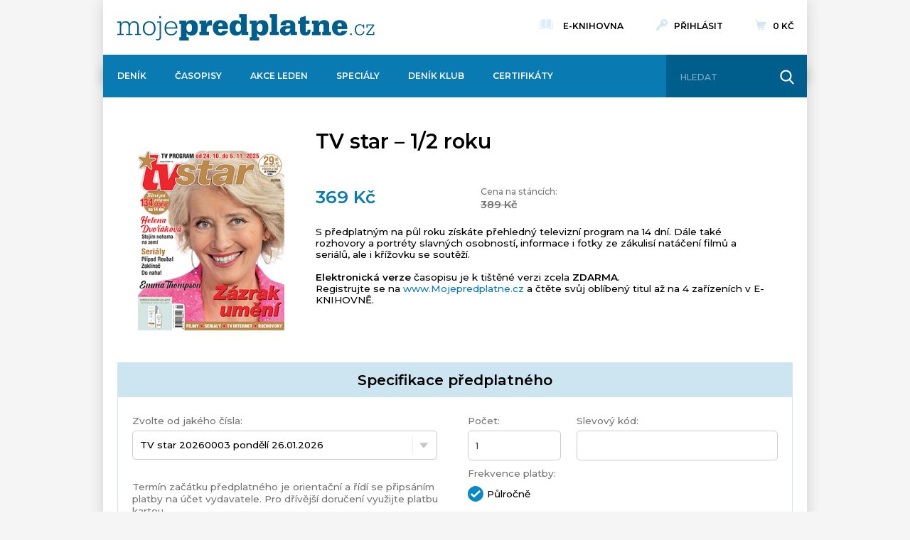

--- FILE ---
content_type: text/html; charset=UTF-8
request_url: https://www.mojepredplatne.cz/produkt/sr/5bdb1e01fdb3196b9d5fef6c/tv-star---12-roku
body_size: 13814
content:
<!DOCTYPE html>
<html lang="cs">
<head>
            <!--style type="text/css">#denik-top-lista a.ico span{background-image: url("/file?id=sites-header-links-svg");}</style>
<link href="/file?id=sites-header-links-css" rel="stylesheet"-->

<script>
    window.dataLayer = window.dataLayer || [];
    window.dataLayer.push({
        'serverAdresa': 'www.mojepredplatne.cz',
        'version': 'live',
        'device': 'responsive',
    });
</script>
<!-- Google Tag Manager -->
<script>(function(w,d,s,l,i){w[l]=w[l]||[];w[l].push({'gtm.start':
new Date().getTime(),event:'gtm.js'});var f=d.getElementsByTagName(s)[0],
j=d.createElement(s),dl=l!='dataLayer'?'&l='+l:'';j.async=true;j.src=
'//www.googletagmanager.com/gtm.js?id='+i+dl;f.parentNode.insertBefore(j,f);
})(window,document,'script','dataLayer','GTM-TPB9QR');</script>

<script>(function(w,d,s,l,i){w[l]=w[l]||[];w[l].push({'gtm.start':
new Date().getTime(),event:'gtm.js'});var f=d.getElementsByTagName(s)[0],
j=d.createElement(s),dl=l!='dataLayer'?'&l='+l:'';j.async=true;j.src=
'https://www.googletagmanager.com/gtm.js?id='+i+dl;f.parentNode.insertBefore(j,f);
})(window,document,'script','dataLayer','GTM-P2SSW3B');</script>
<!-- End Google Tag Manager -->

<!-- Ecomail starts growing -->
<script type="text/javascript">
;(function(p,l,o,w,i,n,g){if(!p[i]){p.GlobalSnowplowNamespace=p.GlobalSnowplowNamespace||[];
p.GlobalSnowplowNamespace.push(i);p[i]=function(){(p[i].q=p[i].q||[]).push(arguments)
};p[i].q=p[i].q||[];n=l.createElement(o);g=l.getElementsByTagName(o)[0];n.async=1;
n.src=w;g.parentNode.insertBefore(n,g)}}(window,document,"script","//d1fc8wv8zag5ca.cloudfront.net/2.4.2/sp.js","ecotrack"));
window.ecotrack('newTracker', 'cf', 'd2dpiwfhf3tz0r.cloudfront.net', { // Initialise a tracker
 appId: 'vlmedia'
});
window.ecotrack('setUserIdFromLocation', 'ecmid');
window.ecotrack('trackPageView');
</script>
<!-- Ecomail stops growing -->

<style>
    #header { z-index: 3 !important; }
    body > img { display: none; }
</style>

<!-- Kolo štěstí 
<script type="text/javascript">
  var _koloo = _koloo || [];
  _koloo['kLicense'] = 'UNI-0A178B89-1597';
  (function() {
    var kolooscr = document.createElement('script');
    var proto = (document.location.protocol=='https:' ? 'https' : 'http');
    var scins = document.getElementsByTagName('script')[0];
    kolooscr.type = 'text/javascript'; kolooscr.async=true;
    kolooscr.src = proto + '://hd.koloo.net/oo.js';
    scins.parentNode.insertBefore(kolooscr, scins);
  })();
</script>
<!-- Kolo štěstí -->
        <meta charset="UTF-8">
    <meta http-equiv="X-UA-Compatible" content="IE=edge"/>
    <meta name="viewport" content="width=device-width, initial-scale=1.0"/>
    <title>TV star – 1/2 roku - MOJEPŘEDPLATNÉ.CZ - VLTAVA LABE MEDIA - PŘEDPLATNÉ</title>

    <meta name="format-detection" content="telephone=no"/>
    <meta name="title" content="TV star – 1/2 roku - MOJEPŘEDPLATNÉ.CZ - VLTAVA LABE MEDIA - PŘEDPLATNÉ"/>
    <meta name="description" content="TV star – 1/2 roku - S předplatným na půl roku získáte přehledný televizní program na 14 dní. 
Dále také rozhovory a portréty slavných osobností, informace i fotky ze zákulisí  MOJEPŘEDPLATNÉ.CZ - VLTAVA LABE MEDIA - PŘEDPLATNÉ"/>
    <meta name="keywords" content="MOJEPREDPLATNE.CZ"/>
    <meta name="robots" content=""/>
    <meta name="google" content="notranslate"/>

    <link rel="apple-touch-icon" sizes="57x57" href="/build/apple-icon-57x57.png">
    <link rel="apple-touch-icon" sizes="60x60" href="/build/apple-icon-60x60.png">
    <link rel="apple-touch-icon" sizes="72x72" href="/build/apple-icon-72x72.png">
    <link rel="apple-touch-icon" sizes="76x76" href="/build/apple-icon-76x76.png">
    <link rel="apple-touch-icon" sizes="114x114" href="/build/apple-icon-114x114.png">
    <link rel="apple-touch-icon" sizes="120x120" href="/build/apple-icon-120x120.png">
    <link rel="apple-touch-icon" sizes="144x144" href="/build/apple-icon-144x144.png">
    <link rel="apple-touch-icon" sizes="152x152" href="/build/apple-icon-152x152.png">
    <link rel="apple-touch-icon" sizes="180x180" href="/build/apple-icon-180x180.png">
    <link rel="icon" type="image/png" sizes="192x192"  href="/build/android-icon-192x192.png">
    <link rel="icon" type="image/png" sizes="32x32" href="/build/favicon-32x32.png">
    <link rel="icon" type="image/png" sizes="96x96" href="/build/favicon-96x96.png">
    <link rel="icon" type="image/png" sizes="16x16" href="/build/favicon-16x16.png">
        <meta name="msapplication-TileColor" content="#ffffff">
    <meta name="msapplication-TileImage" content="/build/ms-icon-144x144.png">
    <meta name="theme-color" content="#ffffff">

            <meta property="og:site_name" content="Mojepředplatné">
        <meta property="fb:pages" content="294717704475289">
        <meta property="og:type" content="website">
        <meta property="og:url" content="https://www.mojepredplatne.cz/produkt/sr/5bdb1e01fdb3196b9d5fef6c/tv-star---12-roku">
        <meta property="og:title" content="TV star – 1/2 roku - MOJEPŘEDPLATNÉ.CZ - VLTAVA LABE MEDIA - PŘEDPLATNÉ">
        <meta property="og:description" content="TV star – 1/2 roku - S předplatným na půl roku získáte přehledný televizní program na 14 dní. 
Dále také rozhovory a portréty slavných osobností, informace i fotky ze zákulisí  Předplaťte si svůj oblíbený časopis! Jednoduše, rychle a za nejlepší cenu od VLTAVA LABE MEDIA">
        <meta property="og:image" content="">
        <meta property="og:image:width" content="175">
        <meta property="og:image:height" content="175">

        <meta name="twitter:card" content="summary">
        <meta name="twitter:site" content="@mojepredplatnecz">
        <meta name="twitter:creator" content="@mojepredplatnecz">
        <meta name="twitter:title" content="TV star – 1/2 roku - MOJEPŘEDPLATNÉ.CZ - VLTAVA LABE MEDIA - PŘEDPLATNÉ">
        <meta name="twitter:description" content="TV star – 1/2 roku - S předplatným na půl roku získáte přehledný televizní program na 14 dní. 
Dále také rozhovory a portréty slavných osobností, informace i fotky ze zákulisí ">
        <meta name="twitter:image" content="">
    
            <script src="https://cdnjs.cloudflare.com/ajax/libs/jquery/2.2.4/jquery.min.js"></script>
        <script src="https://cdnjs.cloudflare.com/ajax/libs/jquery-form-validator/2.3.26/jquery.form-validator.min.js"></script>
        <script src="https://cdnjs.cloudflare.com/ajax/libs/iCheck/1.0.2/icheck.min.js"></script>
            
                <link rel="stylesheet" href="/build/app.e5f24d05.css">
        
        <link href="https://cdnjs.cloudflare.com/ajax/libs/jqueryui/1.12.1/jquery-ui.min.css" rel="stylesheet" type="text/css" media="all"/>
    
                
    </head>
<body>
    
<script>
    $.ajax({
        url: '/ganalytics/init',
        type: 'GET',
        dataType: 'json',
        async: true,

        success: function(data, status) {
            window.dataLayer = window.dataLayer || [];
            window.dataLayer.push(data);
        },
        error : function(xhr, textStatus, errorThrown) {
            console.log('Ajax request to \"/ganalytics/init\" failed.');
        }
    });
</script>            <div id="main">
                            <header id="header" class="wrap">
                    <div class="in">
                        <div class="bar"><!--div id="top-lista" class="">
    <div class="top-lista-right">
        <div class="top-lista-more">
            více >>
        </div>
    </div>
    <ul>
        <li>
            <a href="https://www.denik.cz/" target="_blank"
               title="Deník">
                Deník
            </a>
        </li>
        <li>
            <a href="https://sip.denik.cz/" target="_blank"
               title="Šíp">
                Šíp
            </a>
        </li>
        <li>
            <a href="http://www.kafe.cz/" target="_blank"
               title="Kafe">
                Kafe
            </a>
        </li>
        <li>
            <a href="https://www.ireceptar.cz/" target="_blank"
               title="iReceptář">
                iReceptář
            </a>
        </li>
        <li>
            <a href="https://www.cars.cz/" target="_blank"
               title="Cars">
                Cars
            </a>
        </li>
        <li>
            <a href="http://www.dumazahrada.cz/" target="_blank"
               title="Dům a zahrada">
                Dům a zahrada
            </a>
        </li>
        <li>
            <a href="https://www.tipcars.com/" target="_blank"
               title="TipCars">
                TipCars
            </a>
        </li>
        <li>
            <a href="https://www.annonce.cz/" target="_blank"
               title="Annonce">
                Annonce
            </a>
        </li>
        <li>
            <a href="https://www.realcity.cz/" target="_blank"
               title="Realcity">
                Realcity
            </a>
        </li>
        <li>
            <a href="https://dotyk.denik.cz/" target="_blank"
               title="Dotyk">
                Dotyk
            </a>
        </li>
        <li>
            <a href="https://www.national-geographic.cz/" target="_blank"
               title="National Geographic">
                National Geographic
            </a>
        </li>
        <li>
            <a href="https://automix.denik.cz/" target="_blank"
               title="Automix">
                Automix
            </a>
        </li>
        <li>
            <a href="http://vlasta.kafe.cz/" target="_blank"
               title="Vlasta">
                Vlasta
            </a>
        </li>
        <li>
            <a href="https://story.kafe.cz/" target="_blank"
               title="Story">
                Story
            </a>
        </li>
        <li>
            <a href="http://www.kondice.cz/" target="_blank"
               title="Kondice">
                Kondice
            </a>
        </li>
        <li>
            <a href="https://kvety.kafe.cz/" target="_blank"
               title="Květy">
                Květy
            </a>
        </li>
        <li>
            <a href="https://prekvapeni.kafe.cz/" target="_blank"
               title="Překvapení">
                Překvapení
            </a>
        </li>
        <li>
            <a href="http://www.igurmet.cz/" target="_blank"
               title="iGurmet">
                iGurmet
            </a>
        </li>
        <li>
            <a href="https://www.estranky.cz/" target="_blank"
               title="eStránky">
                eStránky
            </a>
        </li>
        <li>
            <a href="https://praktickazena.kafe.cz" target="_blank"
               title="Kreativ">
                Kreativ
            </a>
        </li>
    </ul>
</div--></div>
                        <div class="logo">
                            <a href="/" aria-label="VLTAVA LABE MEDIA"><img src="/build/images/static/logo.svg" alt=""/></a>
                        </div>
                        <a class="menu-toggle"><i class="flaticon-bars"></i></a>
                        <a class="basket-toggle" href="/kosik/"><i class="flaticon-commerce"></i>
                            <small id="total-cart-menu-price-small">    0 Kč
</small>
                        </a>
                        <div class="cleaner"></div>
                        <div class="menu">
                            <ul>
                                    <li><a href="/predplatne/denik-lp">Deník</a></li>
    <li><a href="/casopisy">Časopisy</a></li>
    <li><a href="/akceleden2026">Akce Leden</a></li>
    <li><a href="/specialy">Speciály</a></li>
    <li><a href="/vernostni-program#rciMulti=body_darky">Deník Klub</a></li>
    <li><a href="/certifikaty#rciMulti=certifikat">Certifikáty</a></li>


                                <li class="icon loyalty">
                                    <!--a href="/vernostni-program"><i class="flaticon-present"></i> Věrnostní program</a-->
                                </li>
                                <li class="icon elibrary"><a href="https://eknihovna.mojepredplatne.cz"><img src="/build/images/static/tmp/book.svg" alt="E-knihovna"> E-knihovna</a></li>
                                                                                                        <li class="icon login"><a href="/login"><i class="flaticon-key"></i> Přihlásit</a></li>
                                                                <li class="icon cart">
                                    <a href="/kosik/">
                                        <i class="flaticon-commerce"></i>
                                        <span id="total-cart-menu-price">    0 Kč
</span>
                                    </a>
                                </li>
                            </ul>

                        </div>
                        <form class="search" action="/produkt/hledani">
                            <ul>
                                <li class="keyword"><input class="input" type="text" name="q" placeholder="Hledat" required="required" value="" aria-label="Hledat" /></li>
                                <li class="submit"><button class="button" type="submit" aria-label="Hledat"><i class="flaticon-search"></i></button></li>
                            </ul>
                            <div class="cleaner"></div>
                        </form>
                        <div class="shadow"></div>
                    </div>
                </header>
                                    <section id="content" class="wrap">
                <div class="in">
    <div class="intro-order">
        <div class="image">
            <p class="logo">
                <img src="//www.mojepredplatne.cz/image?id=692992ec4b3c72832e21fb31&amp;contentType=image/png&amp;entityName=com.mediasol.solar.subscription.common.model.SubscriptionRateCard" alt="" loading="lazy" />
                            </p>
        </div>
        <div class="info">
            <h1>TV star – 1/2 roku</h1>
            <div class="pricing">
                <ul>
                                                                <li>
                            <div class="totalPrice">
                                <span></span>
                                <strong>369 Kč</strong>
                            </div>
                        </li>
                                                                <li>
                            <div class="originalPrice">
                                Cena na stáncích:<br/><span><strong>389 Kč</strong></span>
                            </div>
                        </li>
                                    </ul>

            </div>

            <div class="long-desc">S předplatným na půl roku získáte přehledný televizní program na 14 dní. 
Dále také rozhovory a portréty slavných osobností, informace i fotky ze zákulisí natáčení filmů a seriálů, ale i křížovku se soutěží. 
<br /><br />

<strong>Elektronická verze</strong> časopisu je k tištěné verzi zcela <strong>ZDARMA</strong>.
<br />
Registrujte se na <a href="https://www.mojepredplatne.cz/">www.Mojepredplatne.cz</a> a čtěte svůj oblíbený titul až na 4&nbsp;zařízeních v E-KNIHOVNĚ.</div>
        </div>
        <div class="cleaner"></div>
    </div>

    <form name="subscription_cart_item_form" method="post" class="basket">
<div class="order">
    <div id="subscription-box" class="box">
        <div class="box-header">
            <h2>Specifikace předplatného</h2>
        </div>

        <div class="box-in">
            <div class="select-left">
                <div class="form-fields">
                    <ul class="count">
                        <li>
                                                            <label class="title required" for="subscription_cart_item_form_projectFrom">Zvolte od jakého čísla:</label>
                                <span class="form fullWidth"><select id="subscription_cart_item_form_projectFrom" name="subscription_cart_item_form[projectFrom]"></select></span>
                                                                                </li>
                                            </ul>

                                            <ul>
                            <li>
                                <p style="color: #757575;">Termín začátku předplatného je orientační a řídí se připsáním platby na účet vydavatele. Pro dřívější doručení využijte platbu kartou.</p>
                            </li>
                        </ul>
                    
                </div>

                

            </div>
            <div class="select-right">
                <div class="form-fields">
                    <ul class="count">
                        <li><label class="title required" for="subscription_cart_item_form_count">Počet:</label>
                            <span class="form"><input type="number" id="subscription_cart_item_form_count" name="subscription_cart_item_form[count]" required="required" min="1" max="5" class="input" value="1" /></span>
                        </li>
                        <li>
                            <label class="title" for="subscription_cart_item_form_priceChangeVoucherCode">Slevový kód:</label>
                            <span class="form">
                                <input type="text" id="subscription_cart_item_form_priceChangeVoucherCode" name="subscription_cart_item_form[priceChangeVoucherCode]" class="input" data-validation="voucher_code_validator" />
                             </span>
                            <span id="voucher-error" class="hint error"></span>
                        </li>
                    </ul>
                    <div class="cleaner"></div>
                    <label class="title required">Frekvence platby:</label>
                    <span class="form">
                                                <ul id="subscription_cart_item_form_payment_period" class="salut">            <li>
                <span class="check"><input type="radio" id="subscription_cart_item_form_paymentPeriod_0" name="subscription_cart_item_form[paymentPeriod]" required="required" class="custom-init" value="HALF_YEARLY" /></span><label class="title required" for="subscription_cart_item_form_paymentPeriod_0">Půlročně</label></li>
        </ul>
                    </span>
                </div>
            </div>
            <div class="cleaner"></div>
                    </div>
    </div>

            <div class="box register">
    <div class="box-header">
        <h2>Doručovací adresa předplatného</h2>
    </div>
    <div class="box-in">
        <div class="form-fields">
                            <div class="left-side" style="display: none;">
                    <ul>
                        <li>
                            <div class="terms company-purchase">
                                <span class="check"><input id="purchaseForCompany" type="checkbox" name="purchaseForCompany"   /></span>
                                <label for="purchaseForCompany" class="info">Nakupuji na firmu</label>
                                <div class="clearfix"></div>
                            </div>
                        </li>
                    </ul>
                </div>
                <div class="cleaner"></div>
                <div class="both-sides">
                    <ul>
                        <li id="errorText"></li>
                    </ul>
                </div>
                <div class="cleaner"></div>
                <div id="personName">
                    <div class="left-side">
                        <ul>
                            <li>
                                <label class="title required" for="subscription_cart_item_form_firstName">Jméno:</label>
                                <span class="form">
                                        <input type="text" id="subscription_cart_item_form_firstName" name="subscription_cart_item_form[firstName]" required="required" class="input" />
                                    </span>
                            </li>
                        </ul>
                    </div>
                    <div class="right-side">
                        <ul>
                            <li>
                                <label class="title required" for="subscription_cart_item_form_lastName">Příjmení:</label>
                                <span class="form">
                                        <input type="text" id="subscription_cart_item_form_lastName" name="subscription_cart_item_form[lastName]" required="required" class="input" />
                                    </span>
                            </li>
                        </ul>
                    </div>
                </div>
                <div class="cleaner"></div>
                <div id="companyName" >
                    <div class="both-sides">
                        <ul>
                            <li>
                                <label class="title required" for="subscription_cart_item_form_deliveryName">Název firmy:</label>
                                <span class="form">
                                        <input type="text" id="subscription_cart_item_form_deliveryName" name="subscription_cart_item_form[deliveryName]" required="required" class="input" />
                                    </span>
                                <span class="hint">Zadejte jméno firmy nebo provozovny, na které chcete předplatné zasílat. Nejde o fakturační údaje, ty vyplňte až v posledním kroku při výběru platby.</span>
                            </li>
                        </ul>
                    </div>
                </div>
                        <div class="cleaner"></div>
            <div class="both-sides">
                                    <ul>
                        <li>
                            <label class="title required" for="subscription_cart_item_form_deliveryAddress">Doručovací adresa:</label>
                            <span class="form">
                                    
    
    
    
                
                
    
    
    <select id="subscription_cart_item_form_deliveryAddress" name="subscription_cart_item_form[deliveryAddress]" required="required" data-validation="required" data-ajax--url="/ucet/crm/najdiAdresu?page_limit=10" data-ajax--cache="true" data-ajax--cache-timeout="60000" data-ajax--delay="800" data-ajax--data-type="json" data-language="cs" data-theme="default" data-minimum-input-length="3" data-placeholder="Napište kousek adresy a my Vám jí nalezneme v registru" data-page-limit="10" data-scroll="false" data-autostart="true" class="select2entity form-control" data-name="deliveryAddress" data-allow-clear="true" data-width="100%"><option value=""></option></select>
                            </span>
                            <span class="hint error" id="delivery-address-error"></span>
                            <span class="hint error" id="subscription-exists">Předplatné pro tuto položku již existuje.</span>
                            <span class="hint">Na uvedenou adresu Vám budeme zasílat výtisky objednaného titulu.</span>
                            <span class="hint">Nenašli jste svou adresu? Zavolejte na Centrum zákaznické péče na telefon +420 272 015 015, +420 272 015 020, nebo nám napište na email: casopisy@mojepredplatne.cz, případně na denik@mojepredplatne.cz pro objednávku Deníku.</span>
                        </li>
                    </ul>
                                                <div class="cleaner"></div>
            </div>
            <div class="left-side">
                <ul>
                                        <li id="certificates-check">
                        <div class="terms get-certificate">
                            <span class="check"><input id="bsk-cert" type="checkbox" name="bsk-cert" value="1"/></span>
                            <label for="bsk-cert" class="info">Chci dárkový certifikát</label>
                            <div class="cleaner"></div>
                        </div>
                    </li>
                </ul>
            </div>
            <div class="cleaner"></div>
        </div>
    </div>
    <div class="cleaner"></div>
</div>    
    <div class="box register certificate-details">
    <div class="box-header">
        <h2>Dárkový certifikát</h2>
    </div>
    <div class="box-in">
        <div class="certificate">
            <div class="list">
                                <ul id="certificates-list">
                                                                        <li cert-id="6675aa30063cf355b142dcb1" product-id="6409eb5795e0f17d8da4933e">
                                <span class="check">
                                    <input id="6675aa30063cf355b142dcb1" type="radio" name="gift_cert" value="6675aa30063cf355b142dcb1" data-product-id="6409eb5795e0f17d8da4933e">
                                </span>
                                <label for="6675aa30063cf355b142dcb1" class="info">Obecný</label>
                                <p>
                                    <img src="//www.mojepredplatne.cz/image?id=6675aa23c9aab8000c54e8e4&amp;contentType=image/jpeg&amp;entityName=com.mediasol.solar.subscription.common.model.SubscriptionGiftCertificate" alt="Obecný" data-id="6675aa30063cf355b142dcb1" />
                                </p>
                                
                            </li>
                                                    <li cert-id="66e009518522533c39fdd7f0" product-id="66d85a202b648c6ea4adcd08">
                                <span class="check">
                                    <input id="66e009518522533c39fdd7f0" type="radio" name="gift_cert" value="66e009518522533c39fdd7f0" data-product-id="66d85a202b648c6ea4adcd08">
                                </span>
                                <label for="66e009518522533c39fdd7f0" class="info">Narozeninový</label>
                                <p>
                                    <img src="//www.mojepredplatne.cz/image?id=66e0093af082ce1e0ef7aa5b&amp;contentType=image/jpeg&amp;entityName=com.mediasol.solar.subscription.common.model.SubscriptionGiftCertificate" alt="Narozeninový" data-id="66e009518522533c39fdd7f0" />
                                </p>
                                
                            </li>
                                                    <li cert-id="66e054848522533c39002c42" product-id="5d84bf5773fcdd0008b5fae5">
                                <span class="check">
                                    <input id="66e054848522533c39002c42" type="radio" name="gift_cert" value="66e054848522533c39002c42" data-product-id="5d84bf5773fcdd0008b5fae5">
                                </span>
                                <label for="66e054848522533c39002c42" class="info">Vánoční</label>
                                <p>
                                    <img src="//www.mojepredplatne.cz/image?id=66e05481f082ce1e0ef7ab92&amp;contentType=image/jpeg&amp;entityName=com.mediasol.solar.subscription.common.model.SubscriptionGiftCertificate" alt="Vánoční" data-id="66e054848522533c39002c42" />
                                </p>
                                
                            </li>
                                                            </ul>
                <div class="cleaner"></div>
            </div>
        </div>

        <div id="gift-certificates-controls" class="form-fields">
            <div class="both-sides">
                <ul>
                    <li id="giftCertErrorText" style="display: none;">Nejdříve vyberte certifikát</li>
                </ul>
            </div>
            <div class="left-side">
                <ul>
                    <li>
                        <label class="title" for="gift_cert_text" style="padding: 0;">Text věnování:</label><br/>
                        <textarea id="gift_cert_text" name="gift_cert_text" class="input"></textarea>
                    </li>
                    <li style="text-align: center;">
                        <a href="#" id="gift-certificate-button" class="button">Stáhnout vybraný dárkový certifikát</a>
                    </li>
                </ul>
            </div>
            <div class="right-side">
                <ul>
                    <li>
                        <div class="deliver-physically" style="margin-top: 18px">
                            <span class="check"><input type="checkbox" id="subscription_cart_item_form_deliverGiftVoucherPhysically" name="subscription_cart_item_form[deliverGiftVoucherPhysically]" value="1" /></span>
                            <label class="info" for="subscription_cart_item_form_deliverGiftVoucherPhysically">Mám zájem o tištěný DÁRKOVÝ CERTIFIKÁT</label>
                            <div class="cleaner"></div>
                        </div>
                        <span class="hint deliver-physically-hint">V případě, že máte zájem o zaslání tištěného certifikátu, tak zaškrtněte políčko pro odeslání a my Vám jej zašleme na Vaší fakturační adresu, kterou nám vyplníte v košíku. Tištěný certifikát neobsahuje vložený text. Vypište své blahopřání ručně.</span>
                    </li>
                </ul>
            </div>
        </div>
        <div class="cleaner"></div>

    </div>
</div>

    <div class="box-in">
        <div class="select-total">
            <ul>
                <li class="price"><span class="title">Celková cena s DPH:</span> <strong id="totalPrice" class="value">0 Kč</strong></li>
            </ul>
        </div>
        <input type="hidden" id="subscription_cart_item_form_id" name="subscription_cart_item_form[id]" value="5bdb1e01fdb3196b9d5fef6c" />
        <p><button type="submit" id="subscription_cart_item_form_save" name="subscription_cart_item_form[save]" class="button" data-action="submit" disabled="true">Pokračovat v objednávce</button></p>
    </div>

</div>

<input type="hidden" id="subscription_cart_item_form_distributor" name="subscription_cart_item_form[distributor]" value="5b3c75106baa420007986a86" /><input type="hidden" id="subscription_cart_item_form_giftVoucherId" name="subscription_cart_item_form[giftVoucherId]" /><input type="hidden" id="subscription_cart_item_form_giftVoucherStoredProductId" name="subscription_cart_item_form[giftVoucherStoredProductId]" /><input type="hidden" id="subscription_cart_item_form__token" name="subscription_cart_item_form[_token]" data-controller="csrf-protection" value="csrf-token" /></form>
<script>
    $(document).ready(function () {
        $('#certificates-list li input[name="gift_cert"]').on('ifChecked', function(event) {
            $('#subscription_cart_item_form_giftVoucherId').val($(this).val());
            $('#subscription_cart_item_form_giftVoucherStoredProductId').val($(this).attr('data-product-id'));
        });

        $('#certificates-list li img').click(function() {
            $('#certificates-list li label[for="' + $(this).data('id') + '"]').click();
        });

        $('#gift-certificate-button').click(function (e) {
            e.preventDefault();
            const giftId = $('input[name="gift_cert"]:checked').val();
            if (giftId == null) {
                $('#giftCertErrorText').css('display', 'list-item');
                return;
            }
            $('#giftCertErrorText').css('display', 'none');
            let text = $('#gift_cert_text').val();
            text = text.replaceAll('\n', '|');
            console.log(text);

            const url = '/predplatne/darkovy-certifikat/' + giftId + '?text=' + encodeURIComponent(text);
            console.log(url);
            window.location = url;
        });

        const daysOfWeekSorter = {
            "MONDAY": 1,
            "TUESDAY": 2,
            "WEDNESDAY": 3,
            "THURSDAY": 4,
            "FRIDAY": 5,
            "SATURDAY": 6,
            "SUNDAY": 7
        }

        $.formUtils.addValidator({
            name: 'voucher_code_validator',
            validatorFunction : function(value, $el, config, language, $form) {
                if ($('#voucher-error').is(':empty')) {
                    return true;
                }

                return false;
            }
            //errorMessage : 'Toto není platný tvar SIPO',
            //errorMessageKey: 'badVoucherCode'
        });

        let synchronizationTimer = null;

                
        
                        initCheckboxes("#subscription_cart_item_form_payment_period");
            initCheckboxes("#subscription_cart_item_form_daysOfWeek");

            
            checkFirstPayment();
            synchronize(true);

        
        
        $('form[name="subscription_cart_item_form"]').submit(function(e) {
            $("#subscription_cart_item_form_daysOfWeek input:checkbox").removeAttr("disabled");
        });

        initChangeListeners();

        function disableDays() {
            $("#subscription_cart_item_form_daysOfWeek input:checkbox").attr("disabled", "disabled");
        }

        function initCheckboxes(parentId) {
            $(parentId + ' input:radio,' + parentId + ' input:checkbox').iCheck({
                checkboxClass: 'icheckbox_square-blue',
                radioClass: 'iradio_square-blue'
            });
            $(parentId + ' input:radio,' + parentId + ' input:checkbox').on('ifChecked', function(event){
                $(this).attr('checked', "checked").change();
            });
            $(parentId + ' input:radio,' + parentId + ' input:checkbox').on('ifUnchecked', function(event){
                $(this).removeAttr('checked');
                if ($(this).attr("type") === "checkbox") {
                    $(this).change();
                }
            });
            $(parentId + ' input:radio').on('ifUnchecked', function(event){
                $(this).removeAttr('checked');
            });
            $(parentId + ' input:checkbox').on('ifToggled', function(event) {
                $(this).closest('li').toggleClass("active");
            });
            $(parentId + ' input:checkbox, ' + parentId + ' input:radio').change(function() {
                $('#subscription_cart_item_form_save').prop("disabled", true).addClass("disabled").html("Prosím počkejte...");
            });
        }

        function setNameAndImage(daySpecifications, day) {
            var dayDiv = $('#subscription_cart_item_form_daysOfWeek #day_' + day);
            var nameP = $('#subscription_cart_item_form_daysOfWeek #day-name_' + day);

            var foundDay = findDay(daySpecifications, day);

            if (foundDay === null) {
                dayDiv.html('<img src="/build/images/static/empty_day.png">');
                nameP.html(nameP.closest('li').children('label').contents().filter(function() {
                    return this.nodeType == 3;
                }).text());
            } else {
                dayDiv.html('<img src="' + getFilePath(foundDay.image) + '" alt="' + foundDay.name + '">');
                nameP.html(foundDay.name);
            }

            dayDiv.closest('li').children('span.check:first').css({
                display: "none",
                visibility: "hidden"
            });
        }

        function getFilePath(fileReference) {
            return "/image?id=" + fileReference.fileId + "&contentType=" + fileReference.contentType + "&entityName=" + fileReference.entityName;
        }

        function getDownloadPath(fileReference) {
            return "/download-file?id=" + fileReference.fileId + "&contentType=" + fileReference.contentType + "&entityName=" + fileReference.entityName + "&fileName=certificate.pdf";
        }

        function findDay(daySpecifications, day) {
            if (daySpecifications === undefined || daySpecifications.length === 0) return null;

            var i;
            for (i = 0; i < daySpecifications.length; i++) {
                if (daySpecifications[i].dayOfWeek === day) return daySpecifications[i];
            }
            return null;
        }

        function setDays(disableSelection) {
            if (!disableSelection) {
                $('a.day-select').click(function (e) {
                    e.preventDefault();
                    e.stopImmediatePropagation();

                    var day = $(this).attr('data-day');
                    var checkbox = $('input[type="checkbox"][value="' + day + '"]');
                    checkbox.iCheck('toggle');
                });
            }

            $('input[type="checkbox"][name="subscription_cart_item_form[daysOfWeek][]"]').each(function(index) {
                var checkbox = $(this);
                checkbox.iCheck('toggle');
            });
        }

        function setDaysEqualHeight() {
            $("#subscription_cart_item_form_daysOfWeek").imagesLoaded(function() {
                equalHeight($('#subscription_cart_item_form_daysOfWeek li .name'));
                equalHeight($('#subscription_cart_item_form_daysOfWeek li .day-select p img'));
                equalHeight($('#subscription_cart_item_form_daysOfWeek li'));
            });
        }

        function equalHeight(group) {
            tallest = 0;
            group.each(function() {
                thisHeight = $(this).height();
                if (thisHeight > tallest) {
                    tallest = thisHeight;
                }
            });
            group.height(Math.ceil(tallest));
        }

        function checkFirstPayment() {
            $('#subscription_cart_item_form_payment_period input[type="radio"][name="subscription_cart_item_form[paymentPeriod]"]:first').iCheck('check');
        }

        function synchronize(firstLoad) {
            if (synchronizationTimer != null) {
                clearInterval(synchronizationTimer);
                synchronizationTimer = null;
            }
            synchronizationTimer = setInterval(function() {
                synchronizeInternal(firstLoad);
                clearInterval(synchronizationTimer);
            }, 600);
        }

        function synchronizeInternal(firstLoad) {
            var data = {};
            data.firstLoad = firstLoad === undefined ? false : firstLoad;
            data.id = $('#subscription_cart_item_form_id').val();
            data.type = "sr";
            data.group = "";

            data.from = $('#subscription_cart_item_form_from').val();
            if (data.from === "") {
                                    data.from = null;
                            }

                            data.deliveryAddress = $('#subscription_cart_item_form_deliveryAddress').val();
            
            var projectFrom = $('#subscription_cart_item_form_projectFrom');
            data.projectFrom = projectFrom.val();
            /*if (projectFrom.length != 0 && projectFrom.val() !== null) {
                data.projectFrom = JSON.parse(decodeURIComponent(projectFrom.val()));
            }*/

            projectFrom.change(function() {
                $('#subscription_cart_item_form_save').prop("disabled", true).addClass("disabled").html("Prosím počkejte...");
            });

            data.deliveryName = $('#subscription_cart_item_form_firstName').val() + " " + $('#subscription_cart_item_form_lastName').val();
            data.daysOfWeek = [];
            $('input[type="checkbox"][name="subscription_cart_item_form[daysOfWeek][]"][checked="checked"]').each(function (idx) {
                data.daysOfWeek.push($(this).val());
            });
            data.paymentPeriod = $('input[type="radio"][name="subscription_cart_item_form[paymentPeriod]"][checked="checked"]').val();
            data.emailDeliveryAddress = $('#subscription_cart_item_form_emailDeliveryAddress').val();
            data.quantity = $('#subscription_cart_item_form_count').val();
            data.priceChangeVoucherCode = $('#subscription_cart_item_form_priceChangeVoucherCode').val();
            data.subscriptionRateCardId = data.id;

            $.post("/kosik/polozka/sync?group=&type=com.mediasol.solar.subscription.common.model.SubscriptionRateCard&id=" + data.id, JSON.stringify(data), function (jsonData) {
                var json = JSON.parse(jsonData);

                var projectFrom = $('#subscription_cart_item_form_projectFrom');
                projectFrom.empty();
                if ('allowedProjectsFrom' in json) {
                    var projectFromValue = json['dto']['projectFrom'];
                    json['allowedProjectsFrom'].forEach(function(item) {
                        var selected = (projectFromValue !== undefined && item['projectId'] === projectFromValue['projectId']) ? " selected='selected'" : "";
                        projectFrom.append(
                            "<option value='" + item.projectId + "'" + selected + ">" + item['projectName'] + "</option>"
                        )
                    });
                }
                projectFrom.trigger('change.customSelect');

                $('#subscription_cart_item_form_save').prop('disabled', !('firstPaymentPeriodPrice' in json));

                if ('firstPaymentPeriodPrice' in json) {
                    $('#totalPrice').html(formatMoney(json['firstPaymentPeriodPriceTaxIncluded']['value']));
                    $('#netNetPrice').html(formatMoney(json['firstPaymentPeriodPrice']['value']));
                } else {
                    $('#totalPrice').html(formatMoney(0));
                    $('#netNetPrice').html(formatMoney(0));
                }

                if ('voucherInvalidMessage' in json) {
                    $('#voucher-error').html(json['voucherInvalidMessage']);
                    $('#subscription_cart_item_form_save').prop("disabled", true).addClass("disabled").html("Není možné pokračovat");

                    return;
                } else {
                    $('#voucher-error').empty();
                    $('#subscription_cart_item_form_save').prop("disabled", false).removeClass("disabled").html("Vložit do košíku");
                }

                // Ecommerce
                var formSelector = '.in form';
                gaPayload = {
                    id: data.id,
                    group: data.group,
                    type: 'com.mediasol.solar.subscription.common.model.SubscriptionRateCard',
                    quantity: data.quantity,
                    price: json['firstPaymentPeriodPrice'] ? json['firstPaymentPeriodPrice']['value'] : 0,
                    formSelector: formSelector
                };

                $(formSelector).unbind();
                $(formSelector).submit(function(event) {
                    $('#subscription_cart_item_form_save').attr("disabled", true);
                    $('#subscription_cart_item_form_save').addClass("disabled");
                    $('#subscription_cart_item_form_save').html("Prosím počkejte...");

                    let remainingCallbacks = 0;

$.ajax({
    url: '/ganalytics/add-to-cart',
    type: 'POST',
    data: gaPayload,
    dataType: 'json',
    async: false,

    success: function(resultData, status) {
        window.dataLayer = window.dataLayer || [];
        let dataLayers = JSON.parse(resultData);
        remainingCallbacks = dataLayers.length - 1;

        dataLayers.forEach(dta => {
            dta.eventCallback = function(gtmId) {
                if (gtmId === "GTM\u002DTPB9QR") {
                    remainingCallbacks--;
                    if (remainingCallbacks === 0) {
                        var form = $(gaPayload.formSelector);
                        if (form.length > 0) {
                            form.unbind().submit();
                        } else {
                            window.location.href = gaPayload.callbackUrl;
                        }
                    }
                }
            }
            dta.eventTimeout = 2000;
            window.dataLayer.push({ecommerce: null});
            window.dataLayer.push(dta);
        });
    },
    error : function(xhr, textStatus, errorThrown) {
        console.log('Ajax request to \"/ganalytics/add-to-cart\" failed.');
        //console.log(xhr);
        //console.log(textStatus);
        //console.log(errorThrown);
    }
});

                    if (typeof google_tag_manager !== 'undefined') {
                        if (google_tag_manager) return false;
                    }

                });
            });
        }

        function formatMoney(value) {
            return new Intl.NumberFormat('cs', {style: 'currency', currency: 'CZK', maximumFractionDigits: 0}).format(value);
        }

        function initChangeListeners() {
            $('input[type="checkbox"][name="subscription_cart_item_form[daysOfWeek][]"]').change(function() {synchronize(false)});
            $('#subscription_cart_item_form_payment_period input[type="radio"][name="subscription_cart_item_form[paymentPeriod]"]').change(function() {synchronize(false)});

            $('#subscription_cart_item_form_priceChangeVoucherCode').change(function() {
                $('#subscription_cart_item_form_save').prop("disabled", true).addClass("disabled");
                synchronize(false);
            });
            $('#subscription_cart_item_form_count').change(function() {
                if ($(this).val() > 5) $(this).val(5);
                if ($(this).val() < 1) $(this).val(1);

                synchronize(false);
                $('#subscription_cart_item_form_save').prop("disabled", true).addClass("disabled").html("Prosím počkejte...");
            });
            $('#subscription_cart_item_form_from').change(function() {synchronize(false)});
            $('#subscription_cart_item_form_projectFrom').change(function() {synchronize(false)});
        }


        let deliveryNameSelector = "#subscription_cart_item_form_deliveryName";
        let firstNameSelector = "#subscription_cart_item_form_firstName";
        let lastNameSelector = "#subscription_cart_item_form_lastName";
        let deliveryAddressSelector = "#subscription_cart_item_form_deliveryAddress";

        $(deliveryNameSelector + ", " + firstNameSelector + ", " + lastNameSelector + ", " + deliveryAddressSelector).change(function(e) {
            $(this).removeClass("error");
        });


        $('#subscription_cart_item_form_save').click(function(e) {
            e.preventDefault();

            $('#errorText').html("");
            $('#errorText').hide();

                            if ($(deliveryNameSelector).val() == "" && $(firstNameSelector).val() == "" && $(lastNameSelector).val() == "") {
                    $(deliveryNameSelector).addClass("error");
                    $(firstNameSelector).addClass("error");
                    $(lastNameSelector).addClass("error");
                    $('#errorText').show().html("Jméno a příjmení nebo název organizace pro doručení musí být vyplněno.<br/>");

                } else if (($(firstNameSelector).val() == "" || $(lastNameSelector).val() == "") && $(deliveryNameSelector).val() == "") {
                    $(firstNameSelector).addClass("error");
                    $(lastNameSelector).addClass("error");
                    $('#errorText').show().html("Jméno i příjmení musí být vyplněny.<br/>");
                }

                if ($(deliveryAddressSelector).val() == "") {
                    $(deliveryAddressSelector).addClass("error");
                    $('#errorText').show();
                    $('#errorText').html($('#errorText').html() + "Doručovací adresa musí být vyplněna.");
                }
            
            if ($('#errorText').html() != "" && $('#errorText').html() !== undefined) {
                scrollToElement('#errorText');
                return;
            }

            $(this).parents('form').submit();

        });

        let scrollToElement = function(selector) {
            $([document.documentElement, document.body]).animate({
                scrollTop: $(selector).offset().top
            }, 1000);
        }

        // company purchase checkbox init
        /* let companyPurchaseCheckBoxInit = function() {
            let isPurchaseForCompany = $('#purchaseForCompany').is(':checked');

            let deliveryNameSelector = "#subscription_cart_item_form_deliveryName";
            let personNameSelector = "#subscription_cart_item_form_firstName, #subscription_cart_item_form_lastName";

            $(deliveryNameSelector).attr("data-validation", (isPurchaseForCompany ? "required" : ""));
            $(deliveryNameSelector).prop('required', isPurchaseForCompany);

            $(personNameSelector).attr("data-validation", (!isPurchaseForCompany ? "required" : ""));
            $(personNameSelector).prop('required', !isPurchaseForCompany);

            $('#companyName').slideToggle('slow');
        }

        if ($('#purchaseForCompany').is(':checked')) companyPurchaseCheckBoxInit();

        $('#purchaseForCompany').change(function() {
            companyPurchaseCheckBoxInit();
        }); */

        $.validate({
            lang : 'cz'
        });
    });
</script>
</div>
                <script>
    window.dataLayer = window.dataLayer || [];
    window.dataLayer.push({"category":"Ecommerce","event":"eec.detail","action":"Product Detail View","label":"","ecommerce":{"currencyCode":"CZK","detail":{"products":[{"name":"TV star \u2013 1\/2 roku","id":"5bdb1e01fdb3196b9d5fef6c","price":329.4643,"category":"casopis"}]}},"identityLogin":"nep\u0159ihl\u00e1\u0161en"});
    window.dataLayer.push({ecommerce: null});
    window.dataLayer.push({"event":"view_item","ecommerce":{"items":[{"item_id":"5bdb1e01fdb3196b9d5fef6c","item_name":"TV star \u2013 1\/2 roku","currency":"CZK","item_category":"casopis","item_variant":"NA","price":329.4643,"quantity":1}]},"identityLogin":"nep\u0159ihl\u00e1\u0161en"});
</script>            </section>
                            <footer id="footer" class="wrap">
    <ul class="link-inline">
        <li>
            <a href="/kontakt">Kontakt</a>
        </li>
        <li>
            <a href="/faq">Časté otázky</a>
        </li>
        <li>
            <a href="/vernostni-program-info">Pravidla věrnostního programu</a>
        </li>
        <li>
            <a href="https://g.denik.cz/112/f1/vzorovy-formular-pro-odstoupeni-od-smlouvy-2023.pdf">Vzorový formulář pro odstoupení od smlouvy</a>
        </li>
    </ul>
</footer>
                <style>@charset "UTF-8";.shared-footer{background:#000;clear:both;color:#fff;display:block;font-family:PT Sans,PTSans,sans-serif;font-size:.75rem;line-height:1.4;margin-left:auto;margin-right:auto;max-width:62.5rem;padding:.9375rem 1.25rem 1.25rem;position:relative}.shared-footer__top{align-items:center;border-bottom:1px solid #eee;display:flex;flex-wrap:wrap;padding:0 0 .625rem}.shared-footer__logo{align-items:center;background-image:url(https://g.denik.cz/build/images/footer/shared.svg?v=20240514#vlmedia);background-position:0;background-repeat:no-repeat;background-size:contain;color:#fff;display:flex;height:2.1875rem;margin:.75rem .625rem .75rem 0;overflow:hidden;text-indent:-62.5rem;width:7.5rem}.shared-footer__navbar-wrap{flex:1;min-width:17.5rem}.shared-footer__navbar{color:#aaa;display:flex;flex-wrap:wrap;font-size:1rem;overflow:hidden}.shared-footer__navbar-link{background:transparent;border:none;color:#fff;cursor:pointer;font-family:inherit;font-size:inherit;line-height:1.875rem;margin-left:-.0625rem;padding:0 .75rem 0 .5rem;position:relative;text-decoration:none}.shared-footer__navbar-link:before{color:#aaa;content:"·";font-size:1.5rem;left:-.25rem;line-height:1.875rem;position:absolute}.shared-footer__navbar-link:visited{color:#fff}.shared-footer__navbar-link:hover{color:#fff;cursor:pointer;opacity:.7;text-decoration:none}.shared-footer__products{display:none;flex-wrap:wrap;margin:.3125rem -.625rem 0}@media (min-width:48em){.shared-footer__products{display:flex}}.shared-footer__copyright{color:#777;padding-top:.875rem;text-align:center}.shared-footer__copyright-link{color:inherit;text-decoration:underline}.shared-footer__copyright-link:hover{color:#fff}@media (min-width:48em){.shared-footer__product-item{background-position:50%;background-repeat:no-repeat;background-size:6.25rem 4.375rem;color:#fff;display:flex;height:3.125rem;justify-content:center;opacity:.7;overflow:hidden;padding:.625rem;position:relative;text-indent:-62.5rem;width:9.375rem}.shared-footer__product-item:hover{opacity:1}.shared-footer__product-item--denik{background-image:url(https://g.denik.cz/build/images/footer/shared.svg?v=20240514#denik)}.shared-footer__product-item--dotyk{background-image:url(https://g.denik.cz/build/images/footer/shared.svg?v=20240514#dotyk)}.shared-footer__product-item--sip{background-image:url(https://g.denik.cz/build/images/footer/shared.svg?v=20240514#sip)}.shared-footer__product-item--daz{background-image:url(https://g.denik.cz/build/images/footer/shared.svg?v=20240514#daz)}.shared-footer__product-item--kondice{background-image:url(https://g.denik.cz/build/images/footer/shared.svg?v=20240514#kondice)}.shared-footer__product-item--realcity{background-image:url(https://g.denik.cz/build/images/footer/shared.svg?v=20240514#realcity)}.shared-footer__product-item--kafe{background-image:url(https://g.denik.cz/build/images/footer/shared.svg?v=20240514#kafe)}.shared-footer__product-item--ireceptar{background-image:url(https://g.denik.cz/build/images/footer/shared.svg?v=20240514#ireceptar)}.shared-footer__product-item--tipcars{background-image:url(https://g.denik.cz/build/images/footer/shared.svg?v=20240514#tipcars)}.shared-footer__product-item--vlasta{background-image:url(https://g.denik.cz/build/images/footer/shared.svg?v=20240514#vlasta)}.shared-footer__product-item--kvety{background-image:url(https://g.denik.cz/build/images/footer/shared.svg?v=20240514#kvety)}.shared-footer__product-item--annonce{background-image:url(https://g.denik.cz/build/images/footer/shared.svg?v=20240514#annonce)}.shared-footer__product-item--story{background-image:url(https://g.denik.cz/build/images/footer/shared.svg?v=20240514#story)}.shared-footer__product-item--estranky{background-image:url(https://g.denik.cz/build/images/footer/shared.svg?v=20240514#estranky)}.shared-footer__product-item--cars{background-image:url(https://g.denik.cz/build/images/footer/shared.svg?v=20240514#cars)}.shared-footer__product-item--igurmet{background-image:url(https://g.denik.cz/build/images/footer/shared.svg?v=20240514#igurmet)}.shared-footer__product-item--prekvapeni{background-image:url(https://g.denik.cz/build/images/footer/shared.svg?v=20240514#prekvapeni)}.shared-footer__product-item--automix{background-image:url(https://g.denik.cz/build/images/footer/shared.svg?v=20240514#automix)}.shared-footer__product-item--ng{background-image:url(https://g.denik.cz/build/images/footer/shared.svg?v=20240514#ng)}.shared-footer__product-item--kreativ{background-image:url(https://g.denik.cz/build/images/footer/shared.svg?v=20240514#kreativ)}.shared-footer__product-item--automodul{background-image:url(https://g.denik.cz/build/images/footer/shared.svg?v=20240514#automodul)}.shared-footer__product-item--poznatsvet{background-image:url(https://g.denik.cz/build/images/footer/shared.svg?v=20240514#poznatsvet)}.shared-footer__product-item--krizovka{background-image:url(https://g.denik.cz/build/images/footer/shared.svg?v=20240514#krizovka)}.shared-footer__product-item--iglanc{background-image:url(https://g.denik.cz/build/images/footer/shared.svg?v=20240514#iglanc)}.shared-footer__product-item--fitzivot{background-image:url(https://g.denik.cz/build/images/footer/shared.svg?v=20240514#fitzivot)}.shared-footer__product-item--koktejl{background-image:url(https://g.denik.cz/build/images/footer/shared.svg?v=20240514#koktejl)}}@media (max-width:48em){.shared-footer{font-size:.625rem;padding:.625rem .9375rem}.shared-footer__logs{display:none}.shared-footer__vlmedia-content{margin:.3125rem -.625rem}}</style><footer class="shared-footer"><div class="shared-footer__top"><a href="https://www.vlmedia.cz" target="_blank" rel="nofollow noopener" class="shared-footer__logo"     onclick="window.dataLayer.push({
        'event': 'GAeventAB',
        'eventCategory': 'paticka_globalni',
        'eventAction': 'click_logo-vlm_desktop',
        'eventLabel': this.href
    })"
 >Vlmedia</a><div class="shared-footer__navbar-wrap"><nav class="shared-footer__navbar"><a class="shared-footer__navbar-link" href="https://www.vlmedia.cz/o-spolecnosti"     onclick="window.dataLayer.push({
        'event': 'GAeventAB',
        'eventCategory': 'paticka_globalni',
        'eventAction': 'click_o-spolecnosti_desktop',
        'eventLabel': this.href
    })"
 target="_blank" rel="noopener nofollow">O společnosti</a><a class="shared-footer__navbar-link" href="https://www.vlmedia.cz/kariera/"     onclick="window.dataLayer.push({
        'event': 'GAeventAB',
        'eventCategory': 'paticka_globalni',
        'eventAction': 'click_kariera_desktop',
        'eventLabel': this.href
    })"
 target="_blank" rel="noopener nofollow">Kariéra</a><a class="shared-footer__navbar-link" href="https://www.vlmedia.cz/kontakty/"     onclick="window.dataLayer.push({
        'event': 'GAeventAB',
        'eventCategory': 'paticka_globalni',
        'eventAction': 'click_kontakt_desktop',
        'eventLabel': this.href
    })"
  target="_blank" rel="noopener nofollow">Kontakt</a><a class="shared-footer__navbar-link" href="https://www.mojepredplatne.cz/"     onclick="window.dataLayer.push({
        'event': 'GAeventAB',
        'eventCategory': 'paticka_globalni',
        'eventAction': 'click_moje-predplatne_desktop',
        'eventLabel': this.href
    })"
 target="_blank" rel="noopener nofollow">Mojepředplatné.cz</a><a class="shared-footer__navbar-link" href="https://www.vlmedia.cz/podminky/"     onclick="window.dataLayer.push({
        'event': 'GAeventAB',
        'eventCategory': 'paticka_globalni',
        'eventAction': 'click_vseobecne-smluvni-podminky_desktop',
        'eventLabel': this.href
    })"
 target="_blank" rel="noopener nofollow">Všeobecné smluvní podmínky</a><a class="shared-footer__navbar-link" href="https://www.vlmedia.cz/podminky/zasady-zpracovani-osobnich-udaju/"     onclick="window.dataLayer.push({
        'event': 'GAeventAB',
        'eventCategory': 'paticka_globalni',
        'eventAction': 'click_zasady-zpracovani-osobnich-udaju_desktop',
        'eventLabel': this.href
    })"
 target="_blank" rel="noopener nofollow">Zásady zpracování osobních údajů</a><a class="shared-footer__navbar-link" href="https://www.vlmedia.cz/cookies"     onclick="window.dataLayer.push({
        'event': 'GAeventAB',
        'eventCategory': 'paticka_globalni',
        'eventAction': 'click_cookies_desktop',
        'eventLabel': this.href
    })"
 target="_blank" rel="noopener nofollow">Cookies</a><button class="shared-footer__navbar-link" type="button" onclick="window.Didomi && window.Didomi.notice.show(); window.cpexCmpSubscription && window.cpexCmpSubscription.showModal(); window.dataLayer.push({'event': 'GAevent', 'eventCategory': 'Globální patička', 'eventAction': 'klik - zpracování dat', 'eventLabel': window.dataLayer[0].device})">Zpracování dat</button><a class="shared-footer__navbar-link" href="https://www.vlmedia.cz/zmena-osobnich-udaju/" target="_blank"     onclick="window.dataLayer.push({
        'event': 'GAeventAB',
        'eventCategory': 'paticka_globalni',
        'eventAction': 'click_prava-subjektu-udaju_desktop',
        'eventLabel': this.href
    })"
 rel="noopener nofollow">Práva subjektů údajů</a></nav></div></div><nav class="shared-footer__products"><a class="shared-footer__product-item shared-footer__product-item--denik" href="https://www.denik.cz/"     onclick="window.dataLayer.push({
        'event': 'GAeventAB',
        'eventCategory': 'paticka_globalni',
        'eventAction': 'click_name_desktop',
        'eventLabel': this.href
    })"
 target="_blank" rel="noopener">
                            Deník
                        </a><a class="shared-footer__product-item shared-footer__product-item--dotyk" href="https://www.dotyk.cz/"     onclick="window.dataLayer.push({
        'event': 'GAeventAB',
        'eventCategory': 'paticka_globalni',
        'eventAction': 'click_name_desktop',
        'eventLabel': this.href
    })"
 target="_blank" rel="noopener">
                            Dotyk
                        </a><a class="shared-footer__product-item shared-footer__product-item--fitzivot" href="https://www.fitzivot.cz/"     onclick="window.dataLayer.push({
        'event': 'GAeventAB',
        'eventCategory': 'paticka_globalni',
        'eventAction': 'click_name_desktop',
        'eventLabel': this.href
    })"
 target="_blank" rel="noopener">
                            Fit Život
                        </a><a class="shared-footer__product-item shared-footer__product-item--krizovka" href="https://www.denik.cz/mojekrizovka/"     onclick="window.dataLayer.push({
        'event': 'GAeventAB',
        'eventCategory': 'paticka_globalni',
        'eventAction': 'click_name_desktop',
        'eventLabel': this.href
    })"
 target="_blank" rel="noopener">
                            Moje křížovka
                        </a><a class="shared-footer__product-item shared-footer__product-item--daz" href="https://www.dumazahrada.cz/"     onclick="window.dataLayer.push({
        'event': 'GAeventAB',
        'eventCategory': 'paticka_globalni',
        'eventAction': 'click_name_desktop',
        'eventLabel': this.href
    })"
 target="_blank" rel="noopener">
                            Dům a zahrada
                        </a><a class="shared-footer__product-item shared-footer__product-item--kondice" href="https://www.kondice.cz/"     onclick="window.dataLayer.push({
        'event': 'GAeventAB',
        'eventCategory': 'paticka_globalni',
        'eventAction': 'click_name_desktop',
        'eventLabel': this.href
    })"
 target="_blank" rel="noopener">
                            Kondice
                        </a><a class="shared-footer__product-item shared-footer__product-item--realcity" href="https://www.realcity.cz/"     onclick="window.dataLayer.push({
        'event': 'GAeventAB',
        'eventCategory': 'paticka_globalni',
        'eventAction': 'click_name_desktop',
        'eventLabel': this.href
    })"
 target="_blank" rel="noopener">
                            Realcity
                        </a><a class="shared-footer__product-item shared-footer__product-item--kafe" href="https://www.kafe.cz/"     onclick="window.dataLayer.push({
        'event': 'GAeventAB',
        'eventCategory': 'paticka_globalni',
        'eventAction': 'click_name_desktop',
        'eventLabel': this.href
    })"
 target="_blank" rel="noopener">
                            Kafe
                        </a><a class="shared-footer__product-item shared-footer__product-item--ireceptar" href="https://www.ireceptar.cz/"     onclick="window.dataLayer.push({
        'event': 'GAeventAB',
        'eventCategory': 'paticka_globalni',
        'eventAction': 'click_name_desktop',
        'eventLabel': this.href
    })"
 target="_blank" rel="noopener">
                            iReceptář
                        </a><a class="shared-footer__product-item shared-footer__product-item--tipcars" href="https://www.tipcars.com/"     onclick="window.dataLayer.push({
        'event': 'GAeventAB',
        'eventCategory': 'paticka_globalni',
        'eventAction': 'click_name_desktop',
        'eventLabel': this.href
    })"
 target="_blank" rel="noopener">
                            Tipcars
                        </a><a class="shared-footer__product-item shared-footer__product-item--vlasta" href="https://www.vlasta.cz/"     onclick="window.dataLayer.push({
        'event': 'GAeventAB',
        'eventCategory': 'paticka_globalni',
        'eventAction': 'click_name_desktop',
        'eventLabel': this.href
    })"
 target="_blank" rel="noopener">
                            Vlasta
                        </a><a class="shared-footer__product-item shared-footer__product-item--kvety" href="https://www.kvety.cz/"     onclick="window.dataLayer.push({
        'event': 'GAeventAB',
        'eventCategory': 'paticka_globalni',
        'eventAction': 'click_name_desktop',
        'eventLabel': this.href
    })"
 target="_blank" rel="noopener">
                            Květy
                        </a><a class="shared-footer__product-item shared-footer__product-item--annonce" href="https://www.annonce.cz/"     onclick="window.dataLayer.push({
        'event': 'GAeventAB',
        'eventCategory': 'paticka_globalni',
        'eventAction': 'click_name_desktop',
        'eventLabel': this.href
    })"
 target="_blank" rel="noopener">
                            Annonce
                        </a><a class="shared-footer__product-item shared-footer__product-item--story" href="https://story.kafe.cz/"     onclick="window.dataLayer.push({
        'event': 'GAeventAB',
        'eventCategory': 'paticka_globalni',
        'eventAction': 'click_name_desktop',
        'eventLabel': this.href
    })"
 target="_blank" rel="noopener">
                            Story
                        </a><a class="shared-footer__product-item shared-footer__product-item--estranky" href="https://www.estranky.cz/"     onclick="window.dataLayer.push({
        'event': 'GAeventAB',
        'eventCategory': 'paticka_globalni',
        'eventAction': 'click_name_desktop',
        'eventLabel': this.href
    })"
 target="_blank" rel="noopener">
                            eStránky
                        </a><a class="shared-footer__product-item shared-footer__product-item--cars" href="https://www.cars.cz/"     onclick="window.dataLayer.push({
        'event': 'GAeventAB',
        'eventCategory': 'paticka_globalni',
        'eventAction': 'click_name_desktop',
        'eventLabel': this.href
    })"
 target="_blank" rel="noopener">
                            Cars
                        </a><a class="shared-footer__product-item shared-footer__product-item--igurmet" href="https://www.igurmet.cz/"     onclick="window.dataLayer.push({
        'event': 'GAeventAB',
        'eventCategory': 'paticka_globalni',
        'eventAction': 'click_name_desktop',
        'eventLabel': this.href
    })"
 target="_blank" rel="noopener">
                            iGurmet
                        </a><a class="shared-footer__product-item shared-footer__product-item--prekvapeni" href="https://prekvapeni.kafe.cz/"     onclick="window.dataLayer.push({
        'event': 'GAeventAB',
        'eventCategory': 'paticka_globalni',
        'eventAction': 'click_name_desktop',
        'eventLabel': this.href
    })"
 target="_blank" rel="noopener">
                            Překvapení
                        </a><a class="shared-footer__product-item shared-footer__product-item--ng" href="https://www.nationalgeographic.cz/"     onclick="window.dataLayer.push({
        'event': 'GAeventAB',
        'eventCategory': 'paticka_globalni',
        'eventAction': 'click_name_desktop',
        'eventLabel': this.href
    })"
 target="_blank" rel="noopener">
                            National geographic
                        </a><a class="shared-footer__product-item shared-footer__product-item--kreativ" href="https://praktickazena.kafe.cz/"     onclick="window.dataLayer.push({
        'event': 'GAeventAB',
        'eventCategory': 'paticka_globalni',
        'eventAction': 'click_name_desktop',
        'eventLabel': this.href
    })"
 target="_blank" rel="noopener">
                            Kreativ
                        </a><a class="shared-footer__product-item shared-footer__product-item--automodul" href="https://www.automodul.cz/"     onclick="window.dataLayer.push({
        'event': 'GAeventAB',
        'eventCategory': 'paticka_globalni',
        'eventAction': 'click_name_desktop',
        'eventLabel': this.href
    })"
 target="_blank" rel="noopener">
                            Automodul
                        </a><a class="shared-footer__product-item shared-footer__product-item--poznatsvet" href="https://www.poznatsvet.cz/"     onclick="window.dataLayer.push({
        'event': 'GAeventAB',
        'eventCategory': 'paticka_globalni',
        'eventAction': 'click_name_desktop',
        'eventLabel': this.href
    })"
 target="_blank" rel="noopener">
                            Poznat svět
                        </a><a class="shared-footer__product-item shared-footer__product-item--iglanc" href="https://www.iglanc.cz/"     onclick="window.dataLayer.push({
        'event': 'GAeventAB',
        'eventCategory': 'paticka_globalni',
        'eventAction': 'click_name_desktop',
        'eventLabel': this.href
    })"
 target="_blank" rel="noopener">
                            iGlanc
                        </a><a class="shared-footer__product-item shared-footer__product-item--koktejl" href="https://www.koktejl.cz/"     onclick="window.dataLayer.push({
        'event': 'GAeventAB',
        'eventCategory': 'paticka_globalni',
        'eventAction': 'click_name_desktop',
        'eventLabel': this.href
    })"
 target="_blank" rel="noopener">
                            Koktejl
                        </a></nav><div class="shared-footer__copyright">
                    Copyright © <a class="shared-footer__copyright-link" href="https://www.vlmedia.cz" target="_blank" rel="nofollow noopener">VLTAVA LABE MEDIA a.s.</a> všechna práva vyhrazena.<br>
                    Publikování, šíření nebo jakékoliv jiné užití obsahu pro jiné než osobní účely uživatele, je bez písemného souhlasu VLTAVA LABE MEDIA a.s. zakázáno. Toto ustanovení platí také pro RSS kanály a jejich obsah.
                </div></footer>
                    </div>
                    <link href="https://fonts.googleapis.com/css?family=Montserrat:400,500,600%7CPT+Serif:700&amp;subset=latin-ext" rel="stylesheet"/>
    <link href="/build/flaticon.8eac915f.css" rel="stylesheet"/>
    <link href="/build/input_checkbox.84713ef7.css" rel="stylesheet"/>
    <link href="/build/datepicker.68812a9b.css" rel="stylesheet" type="text/css" media="all"/>
    <link href="https://cdnjs.cloudflare.com/ajax/libs/fancybox/2.1.7/css/jquery.fancybox.min.css" rel="stylesheet" type="text/css" media="all"/>
    
    <link href="https://cdnjs.cloudflare.com/ajax/libs/select2/4.0.0/css/select2.css" rel="stylesheet" />
                <script src="/build/runtime.9d0470ac.js"></script><script src="/build/app.c86c746f.js"></script>
        <script src="https://cdnjs.cloudflare.com/ajax/libs/bxslider/4.2.15/jquery.bxslider.min.js"></script>
    <script src="https://cdnjs.cloudflare.com/ajax/libs/fancybox/2.1.7/js/jquery.fancybox.min.js"></script>
    <script src="https://cdnjs.cloudflare.com/ajax/libs/jquery.customSelect/0.5.1/jquery.customSelect.min.js"></script>
    <script src="https://cdnjs.cloudflare.com/ajax/libs/jqueryui/1.12.1/jquery-ui.min.js"></script>
    <script src="/build/datepicker-cs.js"></script>
        
    
    <script src="https://cdnjs.cloudflare.com/ajax/libs/select2/4.0.0/js/select2.js"></script>
    <script src="https://cdnjs.cloudflare.com/ajax/libs/select2/4.0.0/js/i18n/cs.js"></script>
    <script src="/bundles/tetranzselect2entity/js/select2entity.js"></script>
    
</body>
</html>


--- FILE ---
content_type: text/html; charset=UTF-8
request_url: https://www.mojepredplatne.cz/kosik/polozka/sync?group=&type=com.mediasol.solar.subscription.common.model.SubscriptionRateCard&id=5bdb1e01fdb3196b9d5fef6c
body_size: 1564
content:
{"dto":{"subscriptionRateCardId":"5bdb1e01fdb3196b9d5fef6c","quantity":1,"deliveryName":" ","daysOfWeek":[],"paymentPeriod":"HALF_YEARLY","from":"2026-01-26","projectFrom":{"projectId":"5f6af50cb6fc3f26e5ac75e1","projectCode":"TV-STAR_20260003","projectName":"TV star 20260003 pond\u011bl\u00ed 26.01.2026","projectExternalId1":"260003","projectExternalId2":"20260003","projectDate":"2026-01-26","mediumId":"5b89778335cdd11f2e5bfc84","tags":["disabledEdit","recalculatedTo12Vat20231229"]},"priceChangeVoucherCode":"","distributor":"5b3c75106baa420007986a86","simulationEnvironment":{"voucherTags":["web"]}},"firstPaymentPeriodPrice":{"value":329.46,"currency":"CZK"},"firstPaymentPeriodPriceTaxIncluded":{"value":369.0,"currency":"CZK"},"maxCreditsUsage":0.0,"allowedProjectsFrom":[{"projectId":"5f6af50cb6fc3f26e5ac75e1","projectCode":"TV-STAR_20260003","projectName":"TV star 20260003 pond\u011bl\u00ed 26.01.2026","projectExternalId1":"260003","projectExternalId2":"20260003","projectDate":"2026-01-26","mediumId":"5b89778335cdd11f2e5bfc84","tags":["disabledEdit","recalculatedTo12Vat20231229"]},{"projectId":"5f6af50cb6fc3f26e5ac75e2","projectCode":"TV-STAR_20260004","projectName":"TV star 20260004 pond\u011bl\u00ed 09.02.2026","projectExternalId1":"260004","projectExternalId2":"20260004","projectDate":"2026-02-09","mediumId":"5b89778335cdd11f2e5bfc84","tags":["disabledEdit","recalculatedTo12Vat20231229"]},{"projectId":"5f6af50cb6fc3f26e5ac75e3","projectCode":"TV-STAR_20260005","projectName":"TV star 20260005 pond\u011bl\u00ed 23.02.2026","projectExternalId1":"260005","projectExternalId2":"20260005","projectDate":"2026-02-23","mediumId":"5b89778335cdd11f2e5bfc84","tags":["disabledEdit","recalculatedTo12Vat20231229"]},{"projectId":"5f6af50cb6fc3f26e5ac75e4","projectCode":"TV-STAR_20260006","projectName":"TV star 20260006 pond\u011bl\u00ed 09.03.2026","projectExternalId1":"260006","projectExternalId2":"20260006","projectDate":"2026-03-09","mediumId":"5b89778335cdd11f2e5bfc84","tags":["disabledEdit","recalculatedTo12Vat20231229","pnsAdresneDorucovani"]},{"projectId":"5f6af50cb6fc3f26e5ac75e5","projectCode":"TV-STAR_20260007","projectName":"TV star 20260007 pond\u011bl\u00ed 23.03.2026","projectExternalId1":"260007","projectExternalId2":"20260007","projectDate":"2026-03-23","mediumId":"5b89778335cdd11f2e5bfc84","tags":["disabledEdit","recalculatedTo12Vat20231229"]},{"projectId":"5f6af50cb6fc3f26e5ac75e6","projectCode":"TV-STAR_20260008","projectName":"TV star 20260008 \u00fater\u00fd 07.04.2026","projectExternalId1":"260008","projectExternalId2":"20260008","projectDate":"2026-04-07","mediumId":"5b89778335cdd11f2e5bfc84","tags":["disabledEdit","recalculatedTo12Vat20231229"]},{"projectId":"5f6af50cb6fc3f26e5ac75e7","projectCode":"TV-STAR_20260009","projectName":"TV star 20260009 pond\u011bl\u00ed 20.04.2026","projectExternalId1":"260009","projectExternalId2":"20260009","projectDate":"2026-04-20","mediumId":"5b89778335cdd11f2e5bfc84","tags":["disabledEdit","recalculatedTo12Vat20231229"]},{"projectId":"5f6af50cb6fc3f26e5ac75e8","projectCode":"TV-STAR_20260010","projectName":"TV star 20260010 pond\u011bl\u00ed 04.05.2026","projectExternalId1":"260010","projectExternalId2":"20260010","projectDate":"2026-05-04","mediumId":"5b89778335cdd11f2e5bfc84","tags":["disabledEdit","recalculatedTo12Vat20231229"]},{"projectId":"5f6af50cb6fc3f26e5ac75e9","projectCode":"TV-STAR_20260011","projectName":"TV star 20260011 pond\u011bl\u00ed 18.05.2026","projectExternalId1":"260011","projectExternalId2":"20260011","projectDate":"2026-05-18","mediumId":"5b89778335cdd11f2e5bfc84","tags":["disabledEdit","recalculatedTo12Vat20231229"]},{"projectId":"5f6af50cb6fc3f26e5ac75ea","projectCode":"TV-STAR_20260012","projectName":"TV star 20260012 pond\u011bl\u00ed 01.06.2026","projectExternalId1":"260012","projectExternalId2":"20260012","projectDate":"2026-06-01","mediumId":"5b89778335cdd11f2e5bfc84","tags":["disabledEdit","recalculatedTo12Vat20231229"]},{"projectId":"5f6af50cb6fc3f26e5ac75eb","projectCode":"TV-STAR_20260013","projectName":"TV star 20260013 pond\u011bl\u00ed 15.06.2026","projectExternalId1":"260013","projectExternalId2":"20260013","projectDate":"2026-06-15","mediumId":"5b89778335cdd11f2e5bfc84","tags":["disabledEdit","recalculatedTo12Vat20231229"]},{"projectId":"5f6af50cb6fc3f26e5ac75ec","projectCode":"TV-STAR_20260014","projectName":"TV star 20260014 pond\u011bl\u00ed 29.06.2026","projectExternalId1":"260014","projectExternalId2":"20260014","projectDate":"2026-06-29","mediumId":"5b89778335cdd11f2e5bfc84","tags":["disabledEdit","recalculatedTo12Vat20231229"]},{"projectId":"5f6af50cb6fc3f26e5ac75ed","projectCode":"TV-STAR_20260015","projectName":"TV star 20260015 pond\u011bl\u00ed 13.07.2026","projectExternalId1":"260015","projectExternalId2":"20260015","projectDate":"2026-07-13","mediumId":"5b89778335cdd11f2e5bfc84","tags":["disabledEdit","recalculatedTo12Vat20231229"]},{"projectId":"5f6af50cb6fc3f26e5ac75ee","projectCode":"TV-STAR_20260016","projectName":"TV star 20260016 pond\u011bl\u00ed 27.07.2026","projectExternalId1":"260016","projectExternalId2":"20260016","projectDate":"2026-07-27","mediumId":"5b89778335cdd11f2e5bfc84","tags":["disabledEdit","recalculatedTo12Vat20231229"]},{"projectId":"5f6af50cb6fc3f26e5ac75ef","projectCode":"TV-STAR_20260017","projectName":"TV star 20260017 pond\u011bl\u00ed 10.08.2026","projectExternalId1":"260017","projectExternalId2":"20260017","projectDate":"2026-08-10","mediumId":"5b89778335cdd11f2e5bfc84","tags":["disabledEdit","recalculatedTo12Vat20231229"]},{"projectId":"5f6af50cb6fc3f26e5ac75f0","projectCode":"TV-STAR_20260018","projectName":"TV star 20260018 pond\u011bl\u00ed 24.08.2026","projectExternalId1":"260018","projectExternalId2":"20260018","projectDate":"2026-08-24","mediumId":"5b89778335cdd11f2e5bfc84","tags":["disabledEdit","recalculatedTo12Vat20231229"]},{"projectId":"5f6af50cb6fc3f26e5ac75f1","projectCode":"TV-STAR_20260019","projectName":"TV star 20260019 pond\u011bl\u00ed 07.09.2026","projectExternalId1":"260019","projectExternalId2":"20260019","projectDate":"2026-09-07","mediumId":"5b89778335cdd11f2e5bfc84","tags":["disabledEdit","recalculatedTo12Vat20231229"]},{"projectId":"5f6af50cb6fc3f26e5ac75f2","projectCode":"TV-STAR_20260020","projectName":"TV star 20260020 pond\u011bl\u00ed 21.09.2026","projectExternalId1":"260020","projectExternalId2":"20260020","projectDate":"2026-09-21","mediumId":"5b89778335cdd11f2e5bfc84","tags":["disabledEdit","recalculatedTo12Vat20231229"]},{"projectId":"5f6af50cb6fc3f26e5ac75f3","projectCode":"TV-STAR_20260021","projectName":"TV star 20260021 pond\u011bl\u00ed 05.10.2026","projectExternalId1":"260021","projectExternalId2":"20260021","projectDate":"2026-10-05","mediumId":"5b89778335cdd11f2e5bfc84","tags":["disabledEdit","recalculatedTo12Vat20231229"]},{"projectId":"5f6af50cb6fc3f26e5ac75f4","projectCode":"TV-STAR_20260022","projectName":"TV star 20260022 pond\u011bl\u00ed 19.10.2026","projectExternalId1":"260022","projectExternalId2":"20260022","projectDate":"2026-10-19","mediumId":"5b89778335cdd11f2e5bfc84","tags":["disabledEdit","recalculatedTo12Vat20231229"]},{"projectId":"5f6af50cb6fc3f26e5ac75f5","projectCode":"TV-STAR_20260023","projectName":"TV star 20260023 pond\u011bl\u00ed 02.11.2026","projectExternalId1":"260023","projectExternalId2":"20260023","projectDate":"2026-11-02","mediumId":"5b89778335cdd11f2e5bfc84","tags":["disabledEdit","recalculatedTo12Vat20231229"]},{"projectId":"5f6af50cb6fc3f26e5ac75f6","projectCode":"TV-STAR_20260024","projectName":"TV star 20260024 pond\u011bl\u00ed 16.11.2026","projectExternalId1":"260024","projectExternalId2":"20260024","projectDate":"2026-11-16","mediumId":"5b89778335cdd11f2e5bfc84","tags":["disabledEdit","recalculatedTo12Vat20231229"]},{"projectId":"5f6af50cb6fc3f26e5ac75f7","projectCode":"TV-STAR_20260025","projectName":"TV star 20260025 pond\u011bl\u00ed 30.11.2026","projectExternalId1":"260025","projectExternalId2":"20260025","projectDate":"2026-11-30","mediumId":"5b89778335cdd11f2e5bfc84","tags":["disabledEdit","recalculatedTo12Vat20231229"]},{"projectId":"5f6af50cb6fc3f26e5ac75f8","projectCode":"TV-STAR_20260026","projectName":"TV star 20260026 pond\u011bl\u00ed 14.12.2026","projectExternalId1":"260026","projectExternalId2":"20260026","projectDate":"2026-12-14","mediumId":"5b89778335cdd11f2e5bfc84","tags":["disabledEdit","recalculatedTo12Vat20231229"]},{"projectId":"675841a71b09fc29a8e97184","projectCode":"TV-STAR_20270001","projectName":"TV star 20270001 pond\u011bl\u00ed 28.12.2026","projectExternalId1":"270001","projectExternalId2":"20270001","projectDate":"2026-12-28","mediumId":"5b89778335cdd11f2e5bfc84","tags":["disabledEdit"]},{"projectId":"675841a81b09fc29a8e97185","projectCode":"TV-STAR_20270002","projectName":"TV star 20270002 pond\u011bl\u00ed 11.01.2027","projectExternalId1":"270002","projectExternalId2":"20270002","projectDate":"2027-01-11","mediumId":"5b89778335cdd11f2e5bfc84","tags":["disabledEdit"]},{"projectId":"675841a81b09fc29a8e97186","projectCode":"TV-STAR_20270003","projectName":"TV star 20270003 pond\u011bl\u00ed 25.01.2027","projectExternalId1":"270003","projectExternalId2":"20270003","projectDate":"2027-01-25","mediumId":"5b89778335cdd11f2e5bfc84","tags":["disabledEdit"]},{"projectId":"675841a81b09fc29a8e97187","projectCode":"TV-STAR_20270004","projectName":"TV star 20270004 pond\u011bl\u00ed 08.02.2027","projectExternalId1":"270004","projectExternalId2":"20270004","projectDate":"2027-02-08","mediumId":"5b89778335cdd11f2e5bfc84","tags":["disabledEdit"]},{"projectId":"675841a81b09fc29a8e97188","projectCode":"TV-STAR_20270005","projectName":"TV star 20270005 pond\u011bl\u00ed 22.02.2027","projectExternalId1":"270005","projectExternalId2":"20270005","projectDate":"2027-02-22","mediumId":"5b89778335cdd11f2e5bfc84","tags":["disabledEdit"]},{"projectId":"675841a81b09fc29a8e97189","projectCode":"TV-STAR_20270006","projectName":"TV star 20270006 pond\u011bl\u00ed 08.03.2027","projectExternalId1":"270006","projectExternalId2":"20270006","projectDate":"2027-03-08","mediumId":"5b89778335cdd11f2e5bfc84","tags":["disabledEdit"]},{"projectId":"675841a81b09fc29a8e9718a","projectCode":"TV-STAR_20270007","projectName":"TV star 20270007 pond\u011bl\u00ed 22.03.2027","projectExternalId1":"270007","projectExternalId2":"20270007","projectDate":"2027-03-22","mediumId":"5b89778335cdd11f2e5bfc84","tags":["disabledEdit"]},{"projectId":"675841a81b09fc29a8e9718b","projectCode":"TV-STAR_20270008","projectName":"TV star 20270008 pond\u011bl\u00ed 05.04.2027","projectExternalId1":"270008","projectExternalId2":"20270008","projectDate":"2027-04-05","mediumId":"5b89778335cdd11f2e5bfc84","tags":["disabledEdit"]},{"projectId":"675841a81b09fc29a8e9718c","projectCode":"TV-STAR_20270009","projectName":"TV star 20270009 pond\u011bl\u00ed 19.04.2027","projectExternalId1":"270009","projectExternalId2":"20270009","projectDate":"2027-04-19","mediumId":"5b89778335cdd11f2e5bfc84","tags":["disabledEdit"]}],"allowedPaymentChannels":[{"entityName":"com.mediasol.solar.billing.model.PaymentChannel","id":"5c0bdf27c9f2ba00074216d5","label":"Po\u0161tovn\u00ed pouk\u00e1zka - \u010casopisy"},{"entityName":"com.mediasol.solar.billing.model.PaymentChannel","id":"5ba9d6d6d3417400075d6642","label":"SIPO - \u010casopisy"},{"entityName":"com.mediasol.solar.billing.model.PaymentChannel","id":"5ba095edf404de000738af9f","label":"Z\u00e1lohou - \u010casopisy"},{"entityName":"com.mediasol.solar.billing.model.PaymentChannel","id":"5b72978b6f961f0007975cfa","label":"Banka - \u010casopisy"},{"entityName":"com.mediasol.solar.billing.model.PaymentChannel","id":"5b7bb151566f980007e14e04","label":"Kartou (pouze pro web)"},{"entityName":"com.mediasol.solar.billing.model.PaymentChannel","id":"5c3c4b6afe2e210006d285a4","label":"Partne\u0159i - ru\u010dn\u011b"},{"entityName":"com.mediasol.solar.billing.model.PaymentChannel","id":"662f6f4980638906e7ca2707","label":"Opakovan\u00e1 platba (pouze pro web)"}]}

--- FILE ---
content_type: text/css
request_url: https://www.mojepredplatne.cz/build/app.e5f24d05.css
body_size: 14315
content:
@media{a,abbr,acronym,address,applet,article,aside,audio,b,big,blockquote,body,canvas,caption,center,cite,code,dd,del,details,dfn,div,dl,dt,em,embed,fieldset,figcaption,figure,footer,form,h1,h2,h3,h4,h5,h6,header,hgroup,html,i,iframe,img,ins,kbd,label,legend,li,mark,menu,nav,object,ol,output,p,pre,q,ruby,s,samp,section,small,span,strike,strong,summary,table,tbody,td,tfoot,th,thead,time,tr,tt,u,ul,var,video{border:0;font:inherit;margin:0;padding:0;vertical-align:baseline}article,aside,details,figcaption,figure,footer,header,hgroup,menu,nav,section{display:block}body{line-height:1}ol,ul{list-style:none}blockquote,q{quotes:none}blockquote:after,blockquote:before,q:after,q:before{content:"";content:none}table{border-collapse:collapse;border-spacing:0}em{font-style:italic}hr{display:none}img{width:100%}}html{-webkit-text-size-adjust:100%}body,html{overflow-x:hidden!important}body{background:#fff;color:#000;font:500 75%/normal Montserrat,sans-serif;text-align:center}h1,h2,h3,h4,h5{font:700 100%/normal Montserrat;line-height:120%}address,li,p{line-height:130%}ul li{padding:0 0 0 15px;position:relative}ul li:before{display:inline-block;font-family:Flaticon;font-size:60%;left:0;margin:0 3px 0 0;position:absolute;top:0}a,a:hover{color:#0a7ab2;cursor:pointer;text-decoration:none}a:hover{color:#000}small{font-size:90%}em{font-style:italic}td,th{vertical-align:middle}strong{font-weight:600}img{vertical-align:bottom}label{cursor:pointer}input,select,textarea{-webkit-appearance:none;background:none;border:0;border-radius:0;color:#3a3a3a;font:500 100%/normal Montserrat,sans-serif;resize:none;width:100%}select{color:#3a3a3a;margin:3px 0 0;z-index:1}hr{background-color:#cde5f1;display:block;height:1px;margin:30px 20px}button,hr{border:none}button{background:transparent;color:inherit;font:inherit;line-height:normal;margin:0;overflow:visible;padding:0;width:auto;-webkit-font-smoothing:inherit;-moz-osx-font-smoothing:inherit;-webkit-appearance:none}#mrciFilter{padding:0 22px}#mrciFilter label{color:#757575;padding:10px 16px 0 0;width:auto}#mrciFilter .customSelect,#mrciFilter select{width:auto!important}#mrciFilter .form-fields ul li .form{display:inline!important;width:auto!important}#mrciFilter a{color:#0a7ab2;font-weight:700;padding:8px 10px;text-decoration:none}#mrciFilter a:hover{cursor:pointer;text-decoration:underline}.table{overflow:hidden;overflow-x:scroll;text-align:left}.table table{border:1px solid #c6e1ef;width:100%}.table table thead tr th{background:#c6e1ef;border-right:1px solid #c6e1ef;font-weight:600}.table table tbody tr td{border-right:1px solid #c6e1ef;border-top:1px solid #c6e1ef}.table table tbody tr:nth-child(odd) td{background:#fff}.table table tbody tr:nth-child(2n) td{background:#f9fbfe}.table table tbody tr td .positiv{color:#09860d}.table table tbody tr td .negativ{color:#ef476f}.table table tbody tr .pdf a,.table table tbody tr .pdf a:hover{font-size:160%}.table table tbody tr .edit a,.table table tbody tr .edit a:hover{color:rgba(11,137,198,.5);display:block;float:left;font-size:160%;margin:5px 0 0;width:35px}.table table tbody tr .edit a:hover{color:#0a7ab2}.table table tbody tr .edit span{display:block;float:left;width:calc(100% - 35px)}.table table tbody tr .active i,.table table tbody tr .deactive i{background:#88ad4e;border-radius:100%;color:#fff;display:inline-block;font-size:80%;height:24px;line-height:25px;text-align:center;width:24px}.table table tbody tr .deactive i{background:#f21a1a;font-size:70%}.table table tbody .disabled td{color:#adadad}::-webkit-input-placeholder{color:#ababab}:-moz-placeholder,::-moz-placeholder{color:#ababab;opacity:1}:-ms-input-placeholder{color:#ababab}form[name=contact_form]>div.form-fields>ul>li:first-child{display:none}input:read-only,textarea:read-only{color:#ababab}.customSelect,.input,.input:focus,.input:hover,.textarea,.textarea:focus,.textarea:hover{background:#fff;border:1px solid #ccc;border-radius:5px;box-sizing:border-box;display:block;line-height:40px;min-height:40px;padding:0 10px;position:relative;text-align:left;width:100%}#gift_cert_text{line-height:20px;min-height:100px;padding:10px 15px}.customSelectFocus,.customSelectHover,.input:focus,.input:hover,.textarea:focus,.textarea:hover{border-color:#cde5f1;box-shadow:0 0 5px #cde5f1}.customSelectDisabled,.input[disabled]{border:1px solid #d0d0d0;cursor:not-allowed}.textarea,.textarea:focus,.textarea:hover{height:80px;line-height:130%;padding:7px 10px}.customSelect{background:#fff url(/build/images/arrow-down.8d0ab536.svg) no-repeat 100%;background-size:36px 36px;line-height:39px;padding:0 40px 0 10px}.customSelect .customSelectInner{width:100%!important}.hasCustomSelect{cursor:pointer;min-height:40px!important}.customSelectDisabled{cursor:not-allowed}.button,.button:hover{height:46px;line-height:48px;padding:0 15px}.button,.button:hover,.orderSubmit,.orderSubmit:hover{background:#0a7ab2;border:0;border-radius:5px;box-sizing:border-box;color:#fff;cursor:pointer;display:inline-block;font-weight:700;overflow:hidden;text-decoration:none;text-transform:uppercase}.orderSubmit,.orderSubmit:hover{padding:18px}.orderSubmit span{font-size:90%;font-weight:400;text-transform:none}.green{background:#0bc614!important;color:#fff!important}.button.light{background:#53abd6;background:-moz-linear-gradient(top,#53abd6 0,#0b89c6 100%);background:-webkit-linear-gradient(top,#53abd6,#0b89c6);background:linear-gradient(180deg,#53abd6 0,#0b89c6);filter:progid:DXImageTransform.Microsoft.gradient(startColorstr="#53abd6",endColorstr="#0a7ab2",GradientType=0)}.button.outline,.button.outline:hover{background:none;border:2px solid #0a7ab2;color:#0a7ab2;line-height:44px}.button.active,.button:hover,.orderSubmit:hover{background:#076999}.green.active{background:#09860d!important}.green.active:hover{background:#066009!important}.button.disabled{background:#ccc;cursor:not-allowed}.button.light:hover{background:#53abd6;background:-moz-linear-gradient(bottom,#53abd6 0,#0b89c6 100%);background:-webkit-linear-gradient(bottom,#53abd6,#0b89c6);background:linear-gradient(0deg,#53abd6 0,#0b89c6);filter:progid:DXImageTransform.Microsoft.gradient(startColorstr="#53abd6",endColorstr="#0a7ab2",GradientType=0)}.button.outline:hover{background:#0a7ab2;border-color:#0a7ab2;color:#fff}.button i,.button:hover i{left:3px;position:relative}.uppercase{text-transform:uppercase}.center{text-align:center}.green{color:#1fca3e}.red{color:#f21a1a}.nowrap{white-space:nowrap}.fancybox-skin{background:#fff!important}.lightbox-close,.lightbox-close:hover{background:none;color:#3a3a3a;cursor:pointer;display:block;height:20px;position:absolute;right:7px;text-decoration:none;top:10px;width:20px}.lightbox-next,.lightbox-next:hover,.lightbox-prev,.lightbox-prev:hover{color:#3a3a3a;cursor:pointer;display:block;left:0;margin:8px 0 0;position:absolute;text-decoration:none;text-transform:uppercase;visibility:visible!important}.lightbox-next,.lightbox-next:hover{left:auto;right:0}.lightbox-next span,.lightbox-next:hover span,.lightbox-prev span,.lightbox-prev:hover span{display:inline-block;padding:0 0 0 15px}.lightbox-next span,.lightbox-next:hover span{padding:0 15px 0 0}.lightbox-next:before,.lightbox-next:hover:before,.lightbox-prev:before,.lightbox-prev:hover:before{position:absolute;top:0}.lightbox-prev:before,.lightbox-prev:hover:before{left:-2px}.lightbox-next:before,.lightbox-next:hover:before{right:-2px}.arrow:after,.ui-tooltip{background:#0a7ab2}.ui-tooltip{border-radius:0;border-width:0!important;box-shadow:0 0;color:#fff;font-family:Montserrat,sans-serif;font-weight:200;padding:10px!important}.arrow{bottom:-16px;height:16px;left:50%;margin-left:-35px;overflow:hidden;position:absolute;width:70px}.arrow.top{bottom:auto;top:-16px}.arrow.left{left:20%}.arrow:after{box-shadow:6px 5px 9px -9px #000;content:"";height:25px;left:20px;position:absolute;top:-20px;-webkit-transform:rotate(45deg);-ms-transform:rotate(45deg);transform:rotate(45deg);width:25px}.arrow.top:after{bottom:-20px;top:auto}.hidden{display:none}.cleaner{clear:both}#billingCompanyName,#companySelector{display:none}#content #errorText,#content #giftCertErrorText{color:#a94442;display:none;font-weight:700;text-align:center}.form-error,input.error,li.error,select.error{color:#a94442}ul.link-inline{margin-top:0}ul.link-inline li{border-left:1px solid #000;display:inline;padding:0 10px}ul.link-inline li a{font-size:12px}ul.link-inline li:first-child{border-left:0}#zasilkovnaInfo{text-align:left}#zasilkovnaInfo img{width:auto}@media only screen and (min-width:320px){h1,h2,h3,h4{padding:15px 0 20px}h5{padding-top:15px}h1{font-size:210%}h2{font-size:180%}h3{font-size:150%}h4,h5{font-size:120%}.table,address,ol,p,ul{padding:15px 0 0}.table table tbody tr td,.table table thead tr th{padding:6px 4px}#mrciFilter .customSelect,#mrciFilter select{width:49%!important}#mrciFilter .customSelect.fullWidth,#mrciFilter select,.form.fullWidth{width:98.5%!important}#subscription-box .count .title{padding:0!important}#subscription_cart_item_form_payment_period{padding-top:10px}ul#paymentPeriodProductFilter{background:none!important;display:flex;margin:10px auto auto;width:auto}ul#paymentPeriodProductFilter li:not(:first-child){margin-left:10px}#header{background:#fff;box-shadow:0 0 15px rgba(0,0,0,.25);position:relative;text-align:left;z-index:1}#header .in{height:100px;padding:0;position:relative}#header .logo{box-sizing:border-box;display:inline-block;height:50px;padding:17px 0 0 10px;text-align:left}#header .logo a,#header .logo a:hover{display:block}#header .logo a img,#header .logo a:hover img{height:18px;width:auto}#header .basket-toggle,#header .basket-toggle:hover,#header .menu-toggle,#header .menu-toggle:hover{color:#0a7ab2;cursor:pointer;display:block;float:right;position:absolute;right:0;text-align:center;text-decoration:none;top:0;transition:none;z-index:1001}#header .basket-toggle,#header .basket-toggle:hover{right:50px}#header .menu-toggle.active,#header .menu-toggle.active:hover{background:#0a7ab2;color:#fff}#header .basket-toggle i,#header .basket-toggle:hover i,#header .menu-toggle i,#header .menu-toggle:hover i{display:block;height:50px}#header .basket-toggle i:before,#header .basket-toggle:hover i:before,#header .menu-toggle i:before,#header .menu-toggle:hover i:before{display:block;font-size:30px;height:50px;line-height:51px;width:50px}#header .basket-toggle small,#header .basket-toggle:hover small{background:red;border:1px solid #fff;border-radius:9px;box-sizing:border-box;color:#fff;display:block;height:18px;line-height:16px;padding:0 7px;position:absolute;right:17px;top:4px;white-space:nowrap}#header .menu{box-sizing:border-box;display:none;top:50px;width:100%;z-index:1000}#header .menu ul{background:#0a7ab2;box-shadow:0 2px 3px rgba(0,0,0,.3);padding:0}#header .menu ul li{border-top:1px solid hsla(0,0%,100%,.2);padding:0;position:relative}#header .menu ul li:before{display:none}#header .menu ul li:first-child{border:0}#header .menu ul li a,#header .menu ul li a:hover{color:#fff;display:block;padding:10px 10px 9px;position:relative;text-decoration:none;text-transform:uppercase}#header .menu ul .icon{background:#0a7ab2}#header .menu ul .icon.loyalty{border-top-color:hsla(0,0%,100%,.75)}#header .menu ul .icon.cart{display:none}#header .menu ul .icon a i,#header .menu ul .icon a:hover i{opacity:.75;position:absolute;right:10px;top:9px}#header .menu ul .icon a img,#header .menu ul .icon a:hover img{opacity:.75;position:absolute;right:8px;top:7px;width:20px}#header .menu ul .user a .title,#header .menu ul .user a:hover .title{display:none}#header .search{background:#0a7ab2;box-sizing:border-box;clear:both;height:54px;padding:7px 10px 0;position:relative}#header .search ul{padding:0}#header .search ul li{float:left;padding:0}#header .search ul li:before{display:none}#header .search ul .keyword{width:85%}#header .search ul .keyword .input,#header .search ul .keyword .input:focus,#header .search ul .keyword .input:hover{border:0;border-radius:0;box-shadow:none;height:36px;line-height:36px}#header .search ul .keyword ::-webkit-input-placeholder{text-transform:uppercase}#header .search ul .keyword :-moz-placeholder,#header .search ul .keyword ::-moz-placeholder{text-transform:uppercase}#header .search ul .keyword :-ms-input-placeholder{text-transform:uppercase}#header .search ul .submit{width:15%}#header .search ul .submit .button,#header .search ul .submit .button:hover{background:#005e8c;border-radius:0;font-size:160%;height:40px;padding:0;width:100%}#header .search ul .submit .button i,#header .search ul .submit .button:hover i{left:0;position:relative;top:-4px}#header .search ul .submit .button:hover i{opacity:1}#header .search .suggestion{background:#fff;border:1px solid #0a7ab2;border-bottom-left-radius:5px;border-bottom-right-radius:5px;box-sizing:border-box;left:10px;padding:10px;position:absolute;top:43px;width:calc(100% - 20px)}#header .search .suggestion ul li{float:none}#header .search .suggestion ul li a,#header .search .suggestion ul li a:hover{display:block;font-weight:700;padding:1px 0}#header .shadow{display:none}#slider{margin:1px 0 0}#slider .slides{position:relative}#slider .slides ul,#slider .slides ul li{padding:0}#slider .slides ul li:before{display:none}#slider .slides ul li .image{padding:0}#slider .next,#slider .prev{display:block;left:10px;position:absolute}#slider .next{left:auto;right:10px}#slider .next a,#slider .next a:hover,#slider .prev a,#slider .prev a:hover{background:hsla(0,0%,100%,.75);border-radius:100%;display:block;height:30px;line-height:30px;width:30px}#slider .pager{display:none}#banner{box-sizing:border-box;margin:0;padding:15px 0}#banner ul{list-style-type:none;margin:0}#banner ul li{float:left;padding:0 0 15px;width:100%}#banner ul li a{display:block}#content .error .detail-left{width:auto}#content .error .detail-right{margin-top:15px;width:auto}#content .error .detail-right h1{color:#000;font-family:Montserrat,sans-serif}#content .submenu ul{background:#0a7ab2;padding:0;text-align:left}#content .submenu ul li{border-top:1px solid hsla(0,0%,100%,.2);padding:0}#content .submenu ul li:before{display:none}#content .submenu ul li a,#content .submenu ul li a:hover{box-sizing:border-box;color:#fff;display:block;padding:10px 10px 9px;position:relative;text-decoration:none;text-transform:uppercase}#content .submenu ul li a:before,#content .submenu ul li a:hover:before{position:absolute;right:10px}#content .submenu ul li .sub{display:none}#content .submenu ul li .sub ul{background:#53abd6;font-size:90%}#content .breadcrumbs{display:none}#content .results{font-size:130%;text-align:left}#content .intro,#content .intro-config{background:#eef5f8;background:-moz-linear-gradient(-45deg,#eef5f8 0,#a3b4be 100%);background:-webkit-linear-gradient(-45deg,#eef5f8,#a3b4be);background:linear-gradient(135deg,#eef5f8,#a3b4be);filter:progid:DXImageTransform.Microsoft.gradient(startColorstr="#eef5f8",endColorstr="#a3b4be",GradientType=1)}#content .intro .info,#content .intro-config .info{padding:0 10px 15px}#content .intro-config .info h1,#content .intro-config .info h2{padding:15px 0 0}#content .intro .info ul{padding:10px 0 0}#content .intro .info ul li{padding:5px 0 0 20px}#content .intro .info ul li:before{color:#0a7ab2;font-size:90%;top:5px}#content .intro .info .logo,#content .intro-config .info .logo,#content .intro-config .magazine .logo{padding:15px 0 0}#content .intro .info .logo img,#content .intro-config .info .logo img,#content .intro-config .magazine .logo img{height:40px;width:auto}.logo.overview{padding:0}.double-logo{height:263px;margin:auto;position:relative;text-align:left}.double-logo.overview{height:180px}.double-logo.overview>img:nth-child(2){width:100px}.double-logo>img:first-child{height:auto;left:0;position:absolute;top:0;width:125px;z-index:1}.double-logo>img:nth-child(2){bottom:0;height:auto;position:absolute;right:0;width:auto;z-index:2}#content .intro .info .preview{font-size:120%;font-weight:600;text-transform:uppercase}#content .intro .magazine,#content .intro-config .magazine .image{display:none}#content .sorting{padding:15px 0 0;position:relative}#content .actions ul,#content .magazines ul{padding:0}#content .gifts.topline{border-top:1px solid rgba(11,137,198,.25);margin:20px 0 0}#content .gifts ul{padding:10px 0 0}#content .certificates ul,#content .products ul{padding:5px 0 0}#content .actions ul li,#content .gifts ul li,#content .magazines ul li,#content .products ul li{border:1px solid transparent;box-sizing:border-box;float:left;margin:12px 1% 0 0;padding:10px;width:49%}#content .certificates ul li{border:1px solid transparent;box-sizing:border-box;float:left;margin:12px 2% 0 0;padding:10px;width:99%}#content .products ul li .totalPrice{color:#0a7ab2;font-size:140%}#content .products ul li .totalPrice span{color:#666;font-size:80%}#content .products ul li .originalPrice{color:#757575;font-size:90%;text-decoration:line-through}#content .products ul li p.originalPrice{padding:0}#content .actions ul li:before,#content .certificates ul li:before,#content .gifts ul li:before,#content .magazines ul li:before,#content .products ul li:before{display:none}#content .actions ul li:hover,#content .certificates ul li:hover,#content .gifts ul li:hover,#content .magazines ul li:hover,#content .products ul li:hover{border-color:#cde5f1;box-shadow:0 0 10px #cde5f1}#content .actions ul li .title,#content .certificates ul li .title,#content .gifts ul li .title,#content .magazines ul li .title,#content .products ul li .title{display:table;font-size:110%;padding-top:12px;width:100%}#content .products ul li .highlight{height:60px;overflow:hidden;position:absolute;right:10px;top:0;width:60px;z-index:10}#content .products ul li .highlight .overlay{display:table;height:inherit;position:absolute;top:0;width:inherit}#content .products ul li .highlight .overlay .content{color:#e30613;display:table-cell;font-size:110%;height:inherit;line-height:120%;text-align:center;vertical-align:middle;width:inherit}#content .products ul li .highlight img{width:60px}#content .actions ul li .title a,#content .actions ul li .title a:hover,#content .certificates ul li .title a,#content .certificates ul li .title a:hover,#content .gifts ul li .title a,#content .gifts ul li .title a:hover,#content .magazines ul li .title a,#content .magazines ul li .title a:hover,#content .products ul li .title a,#content .products ul li .title a:hover{color:#000;display:block;display:table-cell;position:relative;vertical-align:top}#content .actions ul li .title a .add-info,#content .actions ul li .title a:hover .add-info,#content .gifts ul li .title a .add-info,#content .gifts ul li .title a:hover .add-info,#content .magazines ul li .title a .add-info,#content .magazines ul li .title a:hover .add-info,#content .products ul li .title a .add-info,#content .products ul li .title a:hover .add-info{bottom:-15px;color:#666;font-size:70%;left:0;position:absolute;text-align:center;text-transform:none;width:100%}#content .actions ul li .image,#content .certificates ul li .image,#content .gifts ul li .image,#content .magazines ul li .image,#content .products ul li .image{padding:12px 0 0}#content .products ul li .image.edition{margin-bottom:12px}#content .products ul li .image.edition>a.disabled,#content .products ul li h2.title>a.disabled{cursor:not-allowed}#content .actions ul li .image a,#content .actions ul li .image a:hover,#content .magazines ul li .image a,#content .magazines ul li .image a:hover{display:block;height:100%}#content .gifts .desc .price,#content .products .desc .price{color:#0a7ab2;font-size:180%}#content .gifts .desc .points,#content .products .desc .points{color:#757575;padding:0}#content .actions ul li .more .button,#content .actions ul li .more .button:hover,#content .certificates ul li .more .certificates:hover,#content .gifts ul li .more .button,#content .gifts ul li .more .button:hover,#content .magazines ul li .more .button,#content .magazines ul li .more .button:hover,#content .products ul li .more .button,#content .products ul li .more .button:hover{padding:0;width:100%}#content .paging{padding:15px 0 0}#content .paging ul{padding:0}#content .paging ul li{display:inline-block;padding:0;vertical-align:top}#content .paging ul li:before{display:none}#content .paging ul li a,#content .paging ul li a:hover{background:#fff;box-sizing:border-box;color:#000;display:block;font-weight:700;height:28px;line-height:30px;width:28px}#content .paging ul li .active,#content .paging ul li .active:hover,#content .paging ul li a:hover{background:#85c4e2;color:#000}#content .paging ul li span{color:#666;display:block;height:30px;line-height:35px}#content .detail-left .main-photo{padding:15px 0 0}#content .detail-left .main-photo a,#content .detail-left .main-photo a:hover{border:1px solid #ddd;box-sizing:border-box;display:block}#content .detail-left .main-photo a:hover{border-color:#0a7ab2}#content .detail-left .gallery ul{padding:0}#content .detail-left .gallery ul li{float:left;margin:10px 2.66666% 0 0;padding:0;width:23%}#content .detail-left .gallery ul li:before{display:none}#content .detail-left .gallery ul li:nth-child(4n+0){margin-right:0}#content .detail-left .gallery ul li a,#content .detail-left .gallery ul li a:hover{border:1px solid #ddd;box-sizing:border-box;display:block}#content .detail-left .gallery ul li a:hover{border-color:#0a7ab2}#content .detail-right h1{color:#0a7ab2;padding:15px 0 0}#content .detail-right .spec ul{color:#757575;padding:5px 0 0}#content .detail-right .spec ul li{border-top:1px solid #ddd;clear:both;padding:0}#content .detail-right .spec ul li:before{display:none}#content .detail-right .spec ul li:first-child{border:0}#content .detail-right .spec ul li .title,#content .detail-right .spec ul li .value{display:block;float:left;padding:10px 0}#content .detail-right .spec ul li .value{float:right}#content .detail-right .spec ul li .value .in-stock{color:#09860d}#content .detail-right .spec ul li .value .price{color:#666}#content .detail-right .spec ul li .value .totalPrice{color:#0a7ab2;font-size:140%}#content .detail-right .spec ul li .value .total{color:#000;font-size:140%}#content .detail-right .buy ul{padding:5px 0 0}#content .detail-right .buy ul li{float:left;padding:0}#content .detail-right .buy ul li:before{display:none}#content .detail-right .buy ul .add{height:40px;line-height:40px;width:30px}#content .detail-right .buy ul .add a{color:#757575}#content .detail-right .buy ul .add a:hover{color:#0a7ab2}#content .detail-right .buy ul .count{width:65px}#content .detail-right .buy ul .count .input{color:#757575;font-size:130%;font-weight:600;height:40px}#content .detail-right .buy ul .submit{float:right}#content .loyalty{background:#fff;background:-moz-linear-gradient(top,#fff 0,#d3dade 100%);background:-webkit-linear-gradient(top,#fff,#d3dade);background:linear-gradient(180deg,#fff 0,#d3dade);filter:progid:DXImageTransform.Microsoft.gradient(startColorstr="#ffffff",endColorstr="#d3dade",GradientType=0);padding:0 10px 25px}#content .loyalty h1{color:#000;font-size:180%}#content .loyalty .subtitle{color:#000;padding:0}#content .loyalty .list{padding:0}#content .loyalty .list li{background:#0a7ab2;border-radius:100%;display:inline-block;font-style:italic;height:180px;margin:20px 0 0;padding:0;width:180px}#content .loyalty .list li:before{display:none}#content .loyalty .list li .num{color:hsla(0,0%,100%,.65);display:inline-block;font-size:300%;font-weight:600;padding:23px 0 0}#content .loyalty .list li .title{color:hsla(0,0%,100%,.65);font-family:Montserrat,sans-serif;font-size:120%;font-style:italic;font-weight:400;padding:3px 0 0}#content .loyalty .list li .icon{background-size:auto 100%;height:85px;margin:10px 0 0;width:100%}#content .loyalty .list li:first-child .icon{background:url(/build/images/icon-loyalty-1.b6b64f05.svg) no-repeat 50%}#content .loyalty .list li:nth-child(2) .icon{background:url(/build/images/icon-loyalty-2.914a233a.svg) no-repeat 50%}#content .loyalty .list li:nth-child(3) .icon{background:url(/build/images/icon-loyalty-3.3e61e15f.svg) no-repeat 50%}#content .loyalty-content{text-align:left}#content .loyalty-content h2{text-align:center}#content .loyalty-content ul{padding:8px 0 0}#content .loyalty-content ul li{padding:7px 0 0 15px}#content .loyalty-content ul li:before{background:#0a7ab2;border-radius:100%;content:"";display:block;height:5px;top:11px;width:5px}#content .account .tabs .tab{display:none;padding:10px 0 0}#content .account .tabs .tab .link-toggle ul{padding:10px 0 0}#content .account .tabs .tab .link-toggle ul li{display:inline-block;padding:0}#content .account .tabs .tab .link-toggle ul li:before{display:none}#content .account .tabs .tab .link-toggle ul li a,#content .account .tabs .tab .link-toggle ul li a:hover{display:block;padding:5px 7px;text-transform:uppercase}#content .account .tabs .tab .link-toggle ul li .active,#content .account .tabs .tab .link-toggle ul li .active:hover{text-decoration:underline}#sign-in-box{margin:25px 0 0!important}#sign_in_form_submit{width:185px}#sign-in-box .form{display:inline-flex!important;width:100%!important}#content .box{border:1px solid #cde5f1;margin:15px 0 0}#content .box h2{font-size:130%;padding:10px;text-align:center}.box-header{background:#cde5f1;padding:12px 0}.box-header h2{padding:0!important};#content .box .box-in{padding:5px 10px 15px}#content .form-fields{text-align:left}#content .form-fields ul,#content .form-fields ul li{padding:0}#content .form-fields ul li:before{display:none}#content .form-fields ul li .title{color:#757575;display:block;padding:10px 0 0}#content .form-fields .title{color:#757575;display:block}#content .form-fields ul li .form,#content .form-fields ul li .select{display:block;padding:5px 0 0}#content .form-fields ul li .form.single{padding:10px 0 0}#gift-certificates-controls ul li .hint{padding:5px 0 0 30px!important}#content .form-fields ul li .hint{display:block;font-size:85%;padding:10px 0 0;width:100%}#content .form-fields ul .error .title,#content .form-fields ul li .hint.error{color:red}#content .form-fields ul .error .msg{color:#757575;display:block;font-size:85%;position:absolute;right:0;top:10px}#content .form-fields .both-sides.centered{width:100%}#content .form-fields ul .error .form .input{border-color:red}#content .form-fields ul .send{padding:15px 0 0;text-align:center}#content .form-fields .salut li{display:inline-block;padding:10px 10px 0 0}#content .form-fields .salut li:last-child{padding-right:0}#content .form-fields .salut li .check{display:block;float:left;margin:0 5px 0 0}#content .form-fields .salut li .title{float:left;height:22px;line-height:22px;padding:0}#content .form-fields .terms{padding:10px 0 0}#content .form-fields .terms .check{display:block;float:left;margin:0 8px 0 0}#content .form-fields .terms .info{color:#757575;float:left;padding:3px 0 0;width:calc(100% - 30px)}#content .form-fields .submit{text-align:center}#content .form-fields .form.phone-preselection,#content .form-fields .form.phone-preselection select{float:left;width:90px!important}#content .form-fields .form.phone-number{float:left;margin:0 0 0 10px;width:calc(100% - 100px)}#content .complaint-form .link-content{display:none}#content .hobbies ul{padding:0}#content .hobbies ul li{clear:both;padding:10px 0 0}#content .hobbies ul li:before{display:none}#content .hobbies ul li .check{display:block;float:left;margin:0 7px 0 0}#content .hobbies ul li .title{float:left;height:22px;line-height:22px;padding:0}#content .contacts-toggle{background:#fff;background:-moz-linear-gradient(top,#fff 0,#d3dade 100%);background:-webkit-linear-gradient(top,#fff,#d3dade);background:linear-gradient(180deg,#fff 0,#d3dade);filter:progid:DXImageTransform.Microsoft.gradient(startColorstr="#ffffff",endColorstr="#d3dade",GradientType=0);padding:0 0 25px}#content .contacts-toggle ul{padding:0}#content .contacts-toggle ul li{cursor:pointer;margin:25px 0 0;padding:0}#content .contacts-toggle ul li:before{display:none}#content .contacts-toggle ul li .icon{display:block;height:50px;width:100%}#content .contacts-toggle ul li:first-child .icon{background:url(/build/images/icon-contact-a.e95ba0e9.png) no-repeat 50%;background-size:auto 50px}#content .contacts-toggle ul li:nth-child(2) .icon{background:url(/build/images/icon-contact-b.0533e5ce.png) no-repeat 50%;background-size:auto 50px}#content .contacts-toggle ul li:nth-child(3) .icon{background:url(/build/images/icon-contact-c.edf54d24.png) no-repeat 50%;background-size:auto 50px}#content .contacts-toggle ul li:nth-child(4) .icon{background:url(/build/images/icon-contact-d.f3ea4b0b.png) no-repeat 50%;background-size:auto 50px}#content .contacts-toggle ul li .title{color:#0a7ab2;font-size:110%;font-weight:400;line-height:170%;padding:15px 0 0;text-transform:uppercase}#content .contacts-toggle ul .active .title,#content .contacts-toggle ul li:hover .title{color:#000}#content .contacts-toggle ul li .title strong{display:block;font-size:170%;font-weight:700}#content .contacts-tab{display:none}#content .contacts .address{padding:5px 0 10px}#content .contacts .address address{padding:0}#content .contacts .address p{font-size:110%}#content .faq{text-align:left}#content .faq ul{padding:10px 0 0}#content .faq ul li{padding:0}#content .faq ul li:before{display:none}#content .faq ul li h3{font-size:130%;margin:10px 0 0;padding:0 0 0 18px;position:relative}#content .faq ul li h3:before{color:#0a7ab2;display:block;font-size:80%;left:0;margin:0 5px 0 0;position:absolute;top:1px;transform:rotate(0deg)}#content .faq ul li h3.open:before{transform:rotate(90deg)}#content .faq ul li .info{display:none;padding:0 0 10px 18px}#content .back{font-size:120%;text-align:left}#content .next{font-size:120%;text-align:right}#content .back a,#content .back a:hover,#content .next a:hover,.next a{font-weight:700}#content .basket .order .list{border:1px solid #cde5f1;margin:15px 0 0}#content .basket .order .list h2{background:#cde5f1;font-size:150%;padding:10px}#content .basket .order .list ul{padding:0}#content .basket .order .list ul li{padding:0 0 15px;text-align:left}#content .basket .order .list ul li:before{display:none}#content .basket .order .list ul li .magazine{color:#0a7ab2;padding:0 10px}#content .basket .order .list ul li .magazine h3{padding:15px 0 20px}#content .basket .order .list ul li .magazine .image{display:none}#content .basket .order .list ul li .details{padding:0 10px}#content .basket .order .list ul li .details .data ul{padding:7px 0 0}#content .basket .order .list ul li .details .data ul li{border:0;clear:both;padding:3px 0 0;width:100%}#content .basket .order .list ul li .details .data ul li .title{display:block;float:left}#content .basket .order .list ul li .details .data ul li .value{display:block;float:right}#content .basket .order .list ul li .details .summary .nav{position:relative;top:0}#content .basket .order .list ul li .details .summary .nav li{border:0;display:inline-block;padding:0 15px 0 0}#content .basket .order .list ul li .details .summary .nav li i{color:#cde5f1;display:inline-block;margin:0 2px 0 0}#content .basket .order .list ul li .details .summary .nav li:hover i{color:#0a7ab2}#content .basket .order .list ul li .details .summary .nav li a,#content .basket .order .list ul li .details .summary .nav li a:hover{color:#000;text-transform:uppercase}#content .basket .order .list ul li .details .summary .nav li a:hover{color:#0a7ab2}#content .basket .order .list ul li .details .summary .pricing{font-size:130%;padding:15px 0 0}#content .basket .order .list ul li .details .summary .pricing li{border:0;clear:both;padding:0;text-align:right}#content .basket .order .list ul li .details .summary .pricing li .title{display:block;float:left}#content .basket .order .list ul li .details .summary .pricing li .value{display:block;float:right}#content .basket .order .list ul li .details .summary .pricing .total .value{color:#0a7ab2}#content .basket .order .list ul li .details .summary .pricing .vat{color:#757575;font-size:70%}#content .basket .order .basket-right .total{background:#cde5f1;margin:15px 0 0;padding:4px 10px 10px}#content .basket .order .basket-right .total ul{padding:0}#content .basket .order .basket-right .total ul li{clear:both;padding:7px 0 0}#content .basket .order .basket-right .total ul li:before{display:none}#content .basket .order .basket-right .total ul li .title{float:left;font-size:120%}#content .basket .order .basket-right .total ul li .value{color:#0a7ab2;float:right;font-size:150%}#content .basket .order .basket-right .total ul .discount .title,#content .basket .order .basket-right .total ul .discount .value{color:#757575;font-size:100%}#content .basket .order .delivery-address{display:none}#content .basket-left .form-fields ul li .title{color:#000}#content .basket-left .points{padding:10px 0 0}#content .basket-left .points p{box-sizing:border-box;float:left;line-height:110%;padding:0 20px 0 0;position:relative;text-align:left;width:120px}#content .basket-left .points ul{float:right;padding:0}#content .basket-left .points ul li{float:left;padding:0}#content .basket-left .points ul li:before{display:none}#content .basket-left .points ul .add{height:40px;line-height:40px;width:25px}#content .basket-left .points ul .add a{color:#757575}#content .basket-left .points ul .add a:hover{color:#0a7ab2}#content .basket-left .points ul .count{width:130px}#content .basket-left .points ul .count .input{color:#757575;font-size:130%;font-weight:600;height:40px}.bank-card{border:1px solid #cde5f1;height:95px;width:95px}.active .bank-card,.bank-card:hover,a:hover .bank-card{border:1px solid #0a7ab2}.payment-card{border:1px solid #cde5f1;border-radius:6px;height:120px;width:200px}.payment-card img{opacity:.25}.active .payment-card,.payment-card:hover,a:hover .payment-card{border:1px solid #0a7ab2}.active .payment-card img,a:hover .payment-card img{opacity:1}.payment-card.visa-mc img{height:80px;padding-top:18px;width:70px}.payment-card.express-wire img,.payment-card.paybox_jednorazova img,.payment-card.paybox_opakovana img{padding-top:30px;width:100px}.payment-card.banktransfer img,.payment-card.wire img{padding-top:28px;width:60px}.payment-card.cheque img{padding-top:24px;width:70px}.payment-card.paymentrequest img{padding-top:24px;width:120px}.payment-card.payment-system img,.payment-card.sipo img{padding-top:40px;width:80px}#communicationMethodSelector{padding:5px 14px!important}.form-fields li label{padding-left:5px;vertical-align:middle}#content .basket .bank-toggle ul{padding:10px 0 0}#content .basket .bank-toggle ul li{display:inline-block;padding:0}#content .basket .bank-toggle ul li:before{display:none}#content .basket .bank-toggle ul li a,#content .basket .bank-toggle ul li a:hover{display:block;padding:0 5px}#content .basket .payment-toggle ul{padding:10px 0 0}#content .basket .payment-toggle ul li{display:inline-block;padding:0;vertical-align:top}#content .basket .payment-toggle ul li:before{display:none}#content .basket .payment-toggle ul li a,#content .basket .payment-toggle ul li a:hover{display:block;font-size:120%;font-weight:700;padding:5px 2px}#content .basket .payment-toggle ul li .active,#content .basket .payment-toggle ul li .active:hover{text-decoration:underline}#content .basket .payment-content{display:none}#content .basket .payment-content .banks ul{display:table;width:100%}#content .basket .payment-content .banks ul li{display:table-cell;padding:0 3%;width:20%}#content .basket .payment-content .banks ul li:before{display:none}#content .intro-order{text-align:left}#content .intro-order .image{margin:auto;max-width:206px;padding:12px 0 0;text-align:center}#content .intro-order .image .logo img{height:auto;width:100%}#content .intro-order .image .magazine{padding:20px 10% 0}#content .intro-order .info h1{text-align:center}#content .intro-order .info ul li:before{background:#0a7ab2;border-radius:100%;content:"";height:4px;margin:0;top:6px;width:4px}#content .intro-order .info .pricing ul{display:table;padding:25px 0 20px;vertical-align:top;width:100%}#content .intro-order .info .pricing ul li{display:table-cell;padding:0 30px 0 0;vertical-align:middle}#content .intro-order .info .pricing ul li .totalPrice{color:#0a7ab2;font-size:180%}#content .intro-order .info .pricing ul li .totalPrice span{color:#666;font-size:80%;line-height:150%}#content .intro-order .info .pricing ul li .originalPrice{color:#757575;font-size:90%;line-height:150%}#content .intro-order .info .pricing ul li .originalPrice span{font-size:120%;text-decoration:line-through}#content .intro-order .info .pricing .highlight{overflow:hidden}#content .intro-order .info .pricing .highlight .overlay{height:60px;position:absolute;top:0;width:60px}#content .intro-order .info .pricing .highlight .overlay .content{color:#e30613;display:table-cell;font-size:110%;height:inherit;line-height:120%;text-align:center;vertical-align:middle;width:inherit}#content .intro-order .info .pricing .highlight img{width:60px}#content .intro-order .info .pricing ul li:before{display:none}#content .intro-order .desc{color:#757575}#content .basket .order .certificate h3{color:#0a7ab2;font-family:Montserrat,sans-serif;font-weight:700;text-transform:uppercase}#content .basket .order .certificate .list{border:0;text-align:center}#content .basket .order .certificate .list ul{display:inline-block;padding:0}#content .basket .order .certificate .list ul li{margin:0 0 20px;padding:0;text-align:center}#content .basket .order .certificate .list ul li:before{display:none}#content .basket .order .certificate .list ul li h4{font-family:Montserrat,sans-serif;font-weight:700;padding:0}#content .basket .order .certificate .list ul li p{padding:12px 0 0}#content .basket .order .certificate .list ul li p img{margin-bottom:10px;width:100%}#content .basket .order .select-left h4,#content .basket .order .select-right h4{font-family:Montserrat,sans-serif;font-weight:700;padding:15px 0 0;text-align:left}#content .basket .order .select-right h4{padding:20px 0 0}#content .basket .order .select-left .logo{text-align:left}#content .basket .order .select-left .logo img{max-width:200px}#content .basket .order .select-left .info{margin:7px 0 0;padding:0 0 0 30px;position:relative;text-align:left}#content .basket .order .select-left .info a,#content .basket .order .select-left .info a:hover{background:url(/build/images/icon-info.54febdaa.png) no-repeat 50%;background-size:cover;display:block;height:20px;left:2px;position:absolute;top:7px;width:19px}#content .basket .order .select-right .form-fields .salut{display:inline-block;padding:5px 0 2px;width:100%}#content .basket .order .select-right .form-fields .salut li{clear:both;display:block;padding:10px 0 0}#content .basket .order .select-right .form-fields .salut li .title{color:#000}#content .basket .order .select-right .form-fields .salut .disabled{cursor:not-allowed}#content .basket .order .select-right .form-fields .salut .disabled .title{color:#757575;cursor:not-allowed}#content .basket .order .select-total{padding:15px 0 0}#content .basket .order .select-total ul{background:#cde5f1;box-sizing:border-box;display:inline-block;padding:5px 10px 11px;width:100%}#content .basket .order .select-total ul li{clear:both;padding:7px 0 0}#content .basket .order .select-total ul li:before{display:none}#content .basket .order .select-total ul li .title{display:block;float:left}#content .basket .order .select-total ul li .value{display:block;float:right;font-size:120%}#content .basket .order .select-total ul .price{color:#005e8c}#content .basket .order .select-total .days h4{font-family:Montserrat,sans-serif;font-weight:700;padding:15px 0 0}#content .basket .order .select-total .days ul{background:none;padding:0 0 15px}#content .basket .order .select-total .days ul li{border:1px solid #cde5f1;box-sizing:border-box;clear:none;cursor:pointer;float:left;margin:10px 3.5% 0 0;padding:0;width:31%}#content .basket .order .select-total .days ul li:nth-child(3n+0){margin-right:0}#content .basket .order .select-total .days ul li .image{padding:0}#content .basket .order .select-total .days ul li .title{float:none;font-weight:700;padding:7px 0;text-align:center;width:100%}#content .basket .order .select-total .days ul .active .title,#content .basket .order .select-total .days ul li:hover .title{background:#0a7ab2}#content .basket .order .select-total .days ul .active .title a,#content .basket .order .select-total .days ul li:hover .title a{color:#fff}#content .basket .order .select-total .days ul li .title a i{display:none}#content .basket .order .select-total .days ul li.active .title a i{display:inline-block}#content .basket .order .company-purchase .info,#content .basket .order .deliver-physically .info,#content .basket .order .different-billing .info,#content .basket .order .get-certificate .info{color:#0a7ab2;font-weight:700}#content .basket .order .billing-address,#content .basket .order .certificate-details{display:none}#certificate{display:none;margin:10px 0 0;position:relative;text-align:left;width:100%}#certificate ul,#certificate ul li{padding:0}#certificate ul li:before{display:none}#certificate ul li .title{display:block;padding:5px 0}#certificate .continue{text-align:center}div#footer,footer{background:#f9f9f9;border-top:4px solid #ededed;display:flex;padding:20px 0;text-align:left;text-rendering:optimizeLegibility}footer ul{display:inline-block;list-style-type:none;margin:0;padding:0;width:100%}footer ul li{line-height:1.25;padding:4.5px 0;width:100%}div#footer ul{padding-top:0}footer ul li a{font-size:10px}div#footer ul li a,footer ul li a{color:#242424;text-decoration:none}footer .footer-column{float:left;min-height:300px;padding:0 15px;position:relative}footer .footer-column.first,footer .footer-column.second{width:17%}footer .footer-column.third{border-left:1px solid #adadad;width:66%}footer .footer-column.third .brands{display:inline-block;list-style-type:none;margin:0 0 50px;padding:0;width:100%}footer .footer-column.third .brands li{float:left;height:10px;line-height:3.5;margin:0;padding:6px 7px;width:20%}footer .footer-column.third .brands li svg{max-height:30px;vertical-align:middle;width:100%}footer .footer-column.third .brands li a{cursor:pointer;display:block}footer .footer-column.third .brands li a:hover{cursor:pointer;-webkit-filter:grayscale(100%);filter:grayscale(100%)}footer .copyright{bottom:0;color:#3e3e3e;font-size:7px;left:25px;line-height:1.5;position:absolute;right:20px}.wrap{clear:both;width:100%}.wrap,.wrap .in{position:relative}.wrap .in{padding:0 10px 20px}#subscription-exists{display:none!important}.wrap .in.cart-submit-result{padding-top:20px}#gift_cert_text{margin-bottom:20px}#content .form-fields ul li .deliver-physically-hint{display:table-cell}}@media only screen and (min-width:783px){body{background:#f5f5f5;font-size:80%;padding:0 0 40px}.table,address,ol,p,ul{padding:20px 0 0}.table table tbody tr td,.table table thead tr th{padding:6px}.textarea,.textarea:focus,.textarea:hover{height:120px}#main{background:#fff;box-shadow:0 0 20px rgba(0,0,0,.15);margin:0 auto;width:748px}#header{background:none;box-shadow:none;font-size:90%}#header .bar{display:block;max-height:34px}#header .in{display:inline-block;height:auto;padding:0;width:100%}#header .logo{height:auto;padding:30px 0 30px 20px}#header .logo a img,#header .logo a:hover img{height:27px}#header .basket-toggle,#header .basket-toggle:hover,#header .menu-toggle,#header .menu-toggle:hover{display:none}#header .basket-toggle,#header .basket-toggle:hover{background:#0a7ab2;display:none;position:relative;right:0;top:87px;width:18%}#header .basket-toggle i,#header .basket-toggle:hover i{color:#fff;opacity:.5}#header .basket-toggle:hover i{opacity:1}#header .basket-toggle i:before,#header .basket-toggle:hover i:before{font-size:20px}#header .basket-toggle small,#header .basket-toggle:hover small{background:none;border:0;border-radius:0;font-size:120%;height:auto;line-height:normal;padding:0;right:20px;top:16px}#header .search{height:50px}#header .menu{display:block;float:left;position:relative;top:auto;width:75%}#header .menu ul{box-shadow:none;height:50px;padding:0}#header .menu ul li{border:none;border-bottom:2px solid transparent;box-sizing:border-box;float:left;height:100%;padding:0 8px}#header .menu ul li:first-child{border-bottom:2px solid transparent;margin-left:12px}#header .menu ul li:hover{border-bottom-color:#fff}#header .menu ul .active,#header .menu ul .active:first-child,#header .menu ul .active:first-child:hover,#header .menu ul .active:hover{background:hsla(0,0%,100%,.9);border-bottom-color:transparent}#header .menu ul li a,#header .menu ul li a:hover{font-weight:600;height:50px;line-height:50px;padding:0}#header .menu ul .active a,#header .menu ul .active:first-child a,#header .menu ul .active:first-child:hover a,#header .menu ul .active:hover a{color:#0a7ab2}#header .menu ul .icon{background:none;height:30px;position:absolute;right:0;top:-63px}#header .menu ul .icon:hover{border-bottom-color:#0a7ab2}#header .menu ul .icon a,#header .menu ul .icon a:hover{height:40px;line-height:40px;padding:0}#header .menu ul .icon.loyalty{padding:0;right:162px}#header .menu ul .icon.register{padding:0;right:30px}#header .menu ul .icon.login{padding:0;right:-80px}#header .menu ul .icon.cart{display:block;padding:0;right:-180px}#header .menu ul .icon.user{padding:0}#header .menu ul .icon a{color:#000;display:inline-flex}#header .menu ul .icon a:hover{color:#0a7ab2;display:inline-flex}#header .menu ul .loyalty a,#header .menu ul .loyalty a:hover{color:#0a7ab2}#header .menu ul .icon a i,#header .menu ul .icon a:hover i{color:#c2e1f1;font-size:130%;left:-23px;right:auto;top:0}#header .search{background:#005e8c;clear:none;float:left;position:relative;width:25%;z-index:1}#header .search ul .keyword{width:80%}#header .search ul .keyword .input{background:#005e8c;color:#fff}#header .search ul .keyword ::-webkit-input-placeholder{color:hsla(0,0%,100%,.5)}#header .search ul .keyword :-moz-placeholder,#header .search ul .keyword ::-moz-placeholder{color:hsla(0,0%,100%,.5)}#header .search ul .keyword :-ms-input-placeholder{color:hsla(0,0%,100%,.5)}#header .search ul .submit{width:20%}#header .search .suggestion{box-shadow:0 0 15px rgba(0,0,0,.2);left:0;top:49px;width:100%}#header .search .suggestion ul li a,#header .search .suggestion ul li a:hover{padding:3px 0}#header .shadow{bottom:20px;box-shadow:0 0 15px rgba(0,0,0,.25);display:block;height:20px;left:0;position:absolute;width:100%}#slider{box-sizing:border-box;margin:0;padding:0}#slider .next,#slider .prev{display:none}#slider .pager{display:block;padding:10px 0 0}#slider .pager a,#slider .pager a:hover{border:1px solid #85c4e2;border-radius:100%;color:#757575;display:inline-block;font-size:120%;font-weight:500;height:30px;line-height:32px;margin:0 3px;width:30px}#slider .pager .active,#slider .pager .active:hover,#slider .pager a:hover{background:#85c4e2;color:#000;font-weight:600}#banner{box-sizing:border-box;margin:0;padding:15px 0}#banner ul{list-style-type:none;margin:0;padding:0}#banner ul li{float:left;padding:0;width:32%}#banner ul li:nth-child(2){padding:0 2%}body.short-header #content{position:relative;top:-20px}body.short-header #content .in{padding-bottom:5px}#content .error .detail-left{width:35%}#content .error .detail-right{margin-top:15px;width:65%}#content .submenu{margin:10px 0 0;padding:0 20px;position:relative;z-index:2}#content .submenu ul{background:none;display:table;text-align:center;width:100%}#content .submenu.filter ul{margin:auto;width:auto}#content .submenu.filter ul li{padding-right:15px}#content .submenu ul li{border:0;display:table-cell}#content .submenu ul li a,#content .submenu ul li a:hover{border:1px solid #0a7ab2;border-right:0;color:#000;font-size:100%;font-weight:600;padding:13px 10px 12px}#content .submenu ul .active a,#content .submenu ul .active a:hover,#content .submenu ul li .active,#content .submenu ul li .active:hover,#content .submenu ul li a:hover{background:#0a7ab2;color:#fff}#content .submenu ul li a:before,#content .submenu ul li a:hover:before{display:none}#content .submenu ul li:first-child a,#content .submenu ul li:first-child a:hover{border-bottom-left-radius:5px;border-top-left-radius:5px}#content .submenu ul li:last-child a,#content .submenu ul li:last-child a:hover{border-bottom-right-radius:5px;border-right:1px solid #0a7ab2;border-top-right-radius:5px}#content .submenu ul li .sub{position:absolute;width:100%;z-index:1}#content .submenu ul .active .sub{display:block}#content .submenu ul li .sub ul{background:#0a7ab2;display:block;padding:0 0 7px}#content .submenu ul li .sub ul li{display:block}#content .submenu ul li .sub ul li a,#content .submenu ul li .sub ul li a:hover{border:0;color:#fff;padding:8px 10px 7px}#content .submenu ul li .sub ul li a:hover{text-decoration:underline}#content .submenu ul li .has-submenu:hover{border-bottom-color:transparent}#content .breadcrumbs{display:block;left:0;position:absolute;top:15px;width:100%;z-index:1}#content .breadcrumbs.top{top:0}#content .breadcrumbs p{font-size:85%;padding:0 20px;text-align:left}#content .breadcrumbs p i{color:#757575;display:inline-block;font-size:80%;padding:0 2px;position:relative;top:-1px}#content .results{padding:0}#content .intro,#content .intro-config{background:#eef5f8;background:-moz-linear-gradient(left,#eef5f8 0,#6c8693 100%);background:-webkit-linear-gradient(left,#eef5f8,#6c8693);background:linear-gradient(90deg,#eef5f8 0,#6c8693);filter:progid:DXImageTransform.Microsoft.gradient(startColorstr="#eef5f8",endColorstr="#6c8693",GradientType=1)}#content .intro .info,#content .intro-config .info{box-sizing:border-box;float:left;padding:25px 30px 20px 20px;text-align:left;width:50%}#content .intro-config .info{float:right;padding:10px 20px 25px;width:75%}#content .intro .info .logo,#content .intro-config .info .logo{padding:25px 0 0}#content .intro .info .logo img,#content .intro-config .info .logo img{height:55px}#content .intro .magazine,#content .intro-config .magazine{box-sizing:border-box;display:block;float:left;padding:70px 20px 20px 0;width:50%}#content .intro-config .magazine{padding:10px 0 30px 20px;width:25%}#content .intro-config .magazine .logo{padding:22px 0 0;text-align:left}#content .intro-config .magazine .logo img{height:auto;width:75%}#content .intro-config .magazine .image{display:block;padding:20px 0 0}#content .sorting .customSelect,#content .sorting select{display:none!important}#content .sorting .list{color:#666;padding:5px 0 0;text-align:right}#content .sorting .list p{display:inline-block;padding:0}#content .sorting .list ul{display:inline-block;padding:0 0 0 10px}#content .sorting .list ul li{display:inline-block;padding:0}#content .sorting .list ul li:before{display:none}#content .sorting .list ul li a,#content .sorting .list ul li a:hover{color:#0a7ab2;display:block;font-weight:700;padding:8px 10px;text-decoration:none}#content .sorting .list ul li a:hover{color:#0a7ab2;color:#000;text-decoration:underline}#content .sorting .list ul li .active,#content .sorting .list ul li .active:hover{text-decoration:underline}#content .actions ul li,#content .gifts ul li,#content .magazines ul li,#content .products ul li{margin:22px 1% 0 0;padding:15px 10px;width:24%}#content .actions ul li .title a .add-info,#content .actions ul li .title a:hover .add-info,#content .gifts ul li .title a .add-info,#content .gifts ul li .title a:hover .add-info,#content .magazines ul li .title a .add-info,#content .magazines ul li .title a:hover .add-info,#content .products ul li .title a .add-info,#content .products ul li .title a:hover .add-info{bottom:-17px;font-size:80%}#content .certificates ul li{margin:22px 2% 0 0;padding:15px 10px;width:49%}#content .certificates ul li:nth-child(2n+0),#content .certificates ul li:nth-child(3n+0){margin-right:0}#content .paging{padding:25px 0 0}#content .paging ul li{padding:0 3px}#content .paging ul li a,#content .paging ul li a:hover{height:34px;line-height:32px;width:34px}#content .detail-left{float:left;padding:15px 0 0;width:50%}#content .detail-right{float:right;padding:15px 0 0;text-align:left;width:47%}#content .detail-right h1{padding:10px 0 0}#content .detail-right .spec ul{padding:30px 0 0}#content .detail-right .spec ul li .title,#content .detail-right .spec ul li .value{padding:15px 0}#content .detail-right .buy ul{padding:30px 0 0}#content .detail-right .buy ul .add{text-align:center}#content .loyalty{padding:20px 20px 45px}#content .loyalty .list li{display:block;float:left;margin:40px 84px 0 0}#content .loyalty .list li:last-child{margin-right:0}#content .loyalty .list li:before{background:#0a7ab2;border-radius:100%;content:"";display:block;height:180px;left:0;top:0;width:180px;z-index:1}#content .loyalty .list li .icon,#content .loyalty .list li .num,#content .loyalty .list li .title{position:relative;z-index:1}#content .loyalty .list li:first-child:after,#content .loyalty .list li:nth-child(2):after{background:url(/build/images/loyalty-line.4ae91cfe.svg) no-repeat 50%;bottom:20px;content:"";height:30px;left:131px;position:absolute;width:185px}#content .loyalty .list li:nth-child(2):after{bottom:auto;top:20px;transform:rotate(180deg)}#content .loyalty-content ul li:before{top:12px}#content .box h2{font-size:150%;padding:12px 20px}#content .box .box-in{#padding:10px 20px 20px 20px}#content .form-fields .left-side{float:left;width:48%}#content .form-fields .right-side{float:right;width:48%}#content .form-fields .both-sides ul li .title{width:17%}#content .form-fields .both-sides ul li .hint{padding:4px 0 0}#content .form-fields .both-sides.centered ul li .hint{padding:0}#content .form-fields .both-sides ul li .form{width:100%}#content #billing-email-box .form-fields .both-sides.centered{margin:auto;width:83%}#content .form-fields ul li .form.single,#content .form-fields ul li .title{padding:15px 0 0}#content .form-fields ul .error .msg{background:red;border:1px solid #fff;border-radius:3px;box-shadow:0 0 10px rgba(0,0,0,.1);color:#fff;padding:3px 5px;position:absolute;right:0;text-align:center;top:10px;width:250px;z-index:1}#content .form-fields ul .error .msg:after,#content .form-fields ul .error .msg:before{border:solid transparent;content:"";height:0;left:50%;pointer-events:none;position:absolute;top:100%;width:0}#content .form-fields ul .error .msg:after{border-color:red rgba(255,0,0,0) rgba(255,0,0,0);border-width:6px;margin-left:-6px}#content .form-fields ul .error .msg:before{border-color:#fff hsla(0,0%,100%,0) hsla(0,0%,100%,0);border-width:7px;margin-left:-7px}#content .form-fields ul .send{padding:30px 0 0;text-align:right}#content .form-fields .salut li{padding:15px 15px 0 0}#content .form-fields .terms{padding:15px 0 0}#content .bank .submit,#content .form-fields .submit,#content .hobby .submit{padding:25px 0 0}#content .form-fields .complaint ul{padding:10px 0 0}#content .form-fields .complaint ul li{clear:both;padding:10px 0 0}#content .form-fields .complaint ul li .title{float:left;width:40%}#content .form-fields .complaint ul li .select{float:left;width:60%}#content .form-fields .form.phone-preselection,#content .form-fields .form.phone-preselection select{float:left;width:90px!important}#content .form-fields .form.phone-number{float:left;margin:0 0 0 10px;width:228px}#content .hobbies{float:left;width:33.33333%}#content .hobbies ul li{padding:20px 0 0}#content .bank-account ul li{float:left}#content .bank-account ul li:first-child{margin:0 2% 0 0;width:20%}#content .bank-account ul li:nth-child(2){margin:0 2% 0 0;width:56%}#content .bank-account ul li:nth-child(3){width:20%}#content .contacts-toggle{padding:0 0 30px}#content .contacts-toggle h1,#content .contacts-toggle ul{padding:15px 0 0}#content .contacts-toggle ul li{float:left;width:25%}#content .contacts-toggle ul li:before{display:block;font-size:150%;height:20px;margin:0;position:absolute;top:115px;width:100%}#content .contacts-toggle ul li:nth-child(2):before{display:none}#content .contacts-toggle ul li .title{font-size:100%}#content .contacts{position:relative}#content .contacts .headline{font-size:110%;padding:30px 0 10px}#content .contacts .address{padding:11px 0 0;position:absolute;right:0;text-align:left;width:45%}#content .contacts .address address,#content .contacts .address p{line-height:160%}#content .contacts .form-fields .half{width:50%}#content .back,.next{padding:0 8px 0 0}#content .basket .order .list{margin:25px 0 0}#content .basket .order .list ul li{padding:15px 10px}#content .basket .order .list ul li .magazine{float:left;margin:0 2% 0 0;padding:0;width:20%}#content .basket .order .list ul li .magazine h3{font-size:120%;padding:0}#content .basket .order .list ul li .magazine .image{display:block;padding:0}#content .basket .order .list ul li .details{float:left;padding:45px 0 0;width:78%}#content .basket .order .list ul li .details .data{box-sizing:border-box;float:left}#content .basket .order .list ul li .details .data h4,#content .basket .order .list ul li .details .data h5{padding:0}#content .basket .order .list ul li .details .spec{padding:0 4% 0 0;width:60%}#content .basket .order .list ul li .details .delivery{width:40%}#content .basket .order .list ul li .details .summary{clear:both}#content .basket .order .list ul li .details .summary .nav{right:0;top:15px}#content .basket .order .list ul li .details .summary .pricing{padding:15px 0 0 38%}#content .basket .order .basket-right{float:right;width:48%}#content .basket .order .basket-right .total{margin:25px 0 15px;padding:4px 10px 15px}#content .basket .order .basket-right .total ul li{padding:12px 0 0}#content .basket-left{float:left;width:48%}#content .basket-left .points p{width:135px}#content .basket .payment-toggle ul li a,#content .basket .payment-toggle ul li a:hover{padding:5px 10px}#content .basket .payment-content .banks ul li{padding:0 6%}#content .basket .payment-content .banks img{width:unset}#content .basket .payment-content.check{padding:15px 0 0}#content .basket .payment-content.check .form-fields ul li{float:left;width:75%}#content .basket .payment-content.check .form-fields ul li .title{color:#000;float:left;width:55%}#content .basket .payment-content.check .form-fields ul li .form{float:left;width:45%}#content .basket .payment-content.check .form-fields ul .send{padding:2px 0 0;width:25%}#content .intro-order{padding:0 0 15px}#content .intro-order .image{float:left;padding:30px 0 0;width:40%}#content .intro-order .image .logo img{height:auto;width:100%}#content .intro-order .image .magazine{padding:20px 0 0}#content .intro-order .info{float:right;padding:20px 0 0;width:66%}#content .intro-order .info h1{text-align:left}#content .basket .order .certificate .list ul li{width:49%}#content .basket .order .certificate .list ul li:nth-child(odd){clear:both;float:left}#content .basket .order .certificate .list ul li:nth-child(2n){float:right}#certificates-list span.check{margin:0 5px 0 0}#certificates-list label{height:22px;line-height:22px}#content .basket .order .certificate .continue{text-align:right}#content .basket .order .select-left{float:left;width:48%}#content .basket .order .select-right{float:right;width:48%}#content .basket .order .select-right h4{padding:15px 0 0}#content .basket .order .select-left .logo img{height:45px;max-width:none;width:auto}#content .basket .order .select-left .logo.big img{height:70px}#content .basket .order .select-left .info{margin:11px 0 0}#content .basket .order .select-left .form-fields .salut,#content .basket .order .select-right .form-fields .salut{padding:0}#content .basket .order .select-right .form-fields .salut li{clear:none;float:left;width:50%}#content .basket .order .select-right .form-fields .count li:first-child{float:left;width:30%}#content .basket .order .select-right .form-fields .count li:nth-child(2){float:right;width:65%}#content .basket .order .select-total{border-top:1px solid rgba(0,0,0,.1);margin:25px 0 0;padding:25px 0 0}#content .basket .order .select-total ul li .title{box-sizing:border-box;padding:0 10px 0 0;text-align:right;width:50%}.price .title{font-size:140%}#content .basket .order .select-total ul li .value{box-sizing:border-box;font-size:140%;padding:0 0 0 10px;text-align:left;width:50%}#content .basket .order .select-total .days h4{padding:0}#content .basket .order .select-total .days ul li{margin:15px 2% 0 0;width:15%}#content .basket .order .select-total .days ul li:nth-child(3n+0){margin-right:2%}#content .basket .order .select-total .days ul li:nth-child(6n+0){margin-right:0}#certificate{width:500px}#certificate ul{left:55px;position:absolute;top:134px}#certificate ul li:nth-child(2){padding:16px 0 0}#certificate ul li .title{display:none}#certificate ul li .form{padding:0}#certificate ul li .form .input{background:none;border:0;height:auto;line-height:normal;padding:0}footer .footer-column.third .brands li{height:60px}footer .copyright{bottom:0;color:#3e3e3e;font-size:11px;left:25px;line-height:1.5;position:absolute;right:20px}.wrap .in{padding:0 20px 25px}.lightbox-close,.lightbox-close:hover{right:12px}.lightbox-next,.lightbox-next:hover,.lightbox-prev,.lightbox-prev:hover{margin:19px 0 0}.wrap .in.cart-submit-result{padding-top:25px}}@media only screen and (min-width:1024px){body{font-size:85%}#main{width:990px}#banner{box-sizing:border-box;height:290px;margin:0;padding:15px 0}#banner ul{list-style-type:none;margin:0;padding:0}#banner ul li{float:left;height:260px;padding:0;width:320px}#banner ul li:nth-child(2){padding:0 15px}#mrciFilter .customSelect,#mrciFilter .customSelect.fullWidth,#mrciFilter select{width:auto!important}#mrciFilter .form-fields ul li .title{width:16%!important}#header .logo{padding:20px 0 20px 20px}#header .logo a img,#header .logo a:hover img{height:37px}#header .basket-toggle,#header .basket-toggle:hover{position:relative;top:117px;width:15.5%}#header .basket-toggle.without-top-bar,#header .basket-toggle.without-top-bar:hover{top:118px}#header .basket-toggle i,#header .basket-toggle:hover i{height:60px}#header .basket-toggle i:before,#header .basket-toggle:hover i:before{height:60px;line-height:60px}#header .basket-toggle small,#header .basket-toggle:hover small{top:21px}#header .menu{width:80%}#header .menu ul{height:60px}#header .menu ul li{padding:0 20px}#header .menu ul li:first-child{margin-left:0}#header .menu ul li a,#header .menu ul li a:hover{height:60px;line-height:60px}#header .menu ul .icon{top:-60px}#header .menu ul .elibrary{padding:0;right:60px}#header .menu ul .elibrary img{left:-34px;padding-right:10px;position:absolute;top:7px;vertical-align:middle;width:24px}#header .menu ul .icon.user{right:-70px}#header .menu ul .icon a i,#header .menu ul .icon a:hover i{left:-25px;top:-2px}#header .search{height:60px;padding-top:12px;width:20%}#header .search .suggestion{top:59px}#content .error .detail-left{width:35%}#content .error .detail-right{margin-top:15px;width:65%}#content .error .detail-right h1{color:#000;font-family:Montserrat,sans-serif}#content .intro .info{width:57%}#content .intro .magazine{float:right;padding:20px 20px 20px 0;width:43%}#content .intro-order .info .pricing ul{width:80%}#content .intro-config .magazine{width:20%}#content .intro-config .info{width:80%}#content .gifts ul li,#content .magazines ul li{margin:22px 1% 0 0;padding:15px;width:23.5%}#content .detail-left{width:45%}#content .detail-right{width:52%}#content .detail-right .buy ul .submit .button,#content .detail-right .buy ul .submit .button:hover{font-size:120%;height:50px;line-height:50px;position:relative;top:-5px}#content .account .tabs .tab{display:none;padding:20px 30px 10px}#content .loyalty{padding:20px 50px 45px}#content .loyalty .list li{height:210px;margin:40px 130px 0 0;width:210px}#content .loyalty .list li:before{height:210px;width:210px}#content .loyalty .list li .num{padding:30px 0 0}#content .loyalty .list li .icon{margin:20px 0 0}#content .loyalty .list li:first-child:after,#content .loyalty .list li:nth-child(2):after{left:182px}#content .loyalty-content{padding:0 50px}#content .loyalty-content ul li:before{top:14px}#content .box .box-in{padding:15px 20px 25px}#content .form-fields ul li{clear:both;padding:10px 0 0}#content .form-fields ul li .title{float:left;padding:16px 0 0;width:35%}#content .form-fields ul li .form,#content .form-fields ul li .select{float:left;width:65%}#content .form-fields .both-sides ul li .form{width:83%}#gift-certificates-controls ul li .hint{padding:5px 0 0 30px!important}#content .form-fields ul li .hint{box-sizing:border-box;clear:both;padding:10px 0 0 35%}#content .form-fields .both-sides ul li .hint{padding:4px 0 0 17%}#content .form-fields ul .send{padding:10px 0 0}#content .form-fields ul .error .msg{top:-13px}#content .form-fields .salut{padding:0 0 0 35%}#content .form-fields .comments{padding-left:16.8%}#content .complaint-form .comments{padding-left:0}#content .form-fields .comments .form{width:100%}#content .form-fields .terms{padding:15px 0 0 16.8%}#content .form-fields .form.phone-preselection,#content .form-fields .form.phone-preselection select{height:38px!important;width:90px!important}#content .form-fields .form.phone-number{margin:0 0 0 10px;width:182px}#content .complaint-form .terms{padding-left:0}#content .bank .submit,#content .form-fields .submit,#content .hobby .submit{padding:30px 0 0}#content .complaint-form{padding:0 60px}#content .bank-account ul li{clear:none;float:left}#content .bank-account ul li:first-child{margin:0 2% 0 0;width:20%}#content .bank-account ul li:nth-child(2){margin:0 2% 0 0;width:56%}#content .bank-account ul li:nth-child(3){width:20%}#content .bank-account ul li .form,#content .bank-account ul li .title{float:none;width:100%}#content .form-fields .both-sides.centered{width:50%!important}#content .form-fields .both-sides.centered ul li .form{width:83%}#content .form-fields .both-sides.centered ul li .hint{padding:10px 0 0 17%}#content .contacts .headline{font-size:130%}#content .contacts .address{padding:5px 0 0}#content .contacts .address address,#content .contacts .address p{line-height:150%}#content .contacts .form-fields .comments{padding-left:0}#content .contacts .form-fields .comments ul li .title{float:left;width:17.4%}#content .contacts .form-fields .comments ul li .form{float:left;width:82.6%}#content .contacts .form-fields .terms{padding-left:17.4%}#content .basket .order .list ul li .magazine{width:16%}#content .basket .order .list ul li .magazine h3{min-height:40px}#content .basket .order .list ul li .details{padding:2px 0 0;width:82%}#content .basket .order .list ul li .details .data ul{padding:15px 0 0}#content .basket .order .list ul li .details .spec{width:52%}#content .basket .order .list ul li .details .delivery{padding:0 4% 0 0;width:30%}#content .basket .order .list ul li .details .summary{clear:none;float:left;width:18%}#content .basket .order .list ul li .details .summary .nav{position:absolute;top:18px}#content .basket .order .list ul li .details .summary .pricing{bottom:10px;position:absolute;right:10px}#content .basket .order .list ul li .details .summary .pricing li .title,#content .basket .order .list ul li .details .summary .pricing li .value{float:none}#content .basket .order .list ul li .details .summary .pricing .vat{padding:10px 0 0}#content .basket-left{padding:7px 0 0}#content .basket-left .points{clear:both;padding:15px 0 0}#content .basket-left .points p{width:260px}#content .basket .payment-content.check .form-fields ul li{clear:none}#content .basket .payment-content.check .form-fields ul .send{padding:10px 0 0}#content .intro-order{padding:0 3% 15px}#content .intro-order .image{padding:40px 0 0;width:206px}#content .intro-order .info{padding:30px 0 0;width:72%}#content .basket .order .select-left .logo.big{float:left}#content .basket .order .select-left .logo.big img{height:85px}#content .basket .order .select-left .info{width:300px}#content .basket .order .select-left .info a,#content .basket .order .select-left .info a:hover{height:26px;top:5px;width:24px}#content .basket .order .select-right .form-fields .salut li{width:25%}#content .basket .order .select-right .form-fields .count{padding:0}#content .basket .order .select-right .form-fields .count li{clear:none}#content .basket .order .select-left .form-fields .count li .title,#content .basket .order .select-right .form-fields .count li .form,#content .basket .order .select-right .form-fields .count li .select,#content .basket .order .select-right .form-fields .count li .title{float:none;width:100%}#content .basket .order .select-total ul li{padding:10px 0 0}#content .basket .order .form-fields .terms.company-purchase,#content .basket .order .form-fields .terms.different-billing,#content .basket .order .form-fields .terms.get-certificate{padding:6px 0 11px 35%}#content .basket .order .form-fields .terms.deliver-physically{padding:6px 0 11px 17%}footer ul{margin-top:10px}footer .footer-column.first ul{margin-top:25px}.wrap .in{padding:0 20px 30px}}.select2-container .select2-selection--single,.select2-container--default .select2-selection--single .select2-selection__arrow{height:40px!important}.select2-container--default .select2-selection--single .select2-selection__rendered{line-height:40px!important}.wrap .in.cart-submit-result{padding-top:30px;text-align:left}.info-message{background:#0a7ab269;padding:1em}#mutation-info{text-align:left}#content .results.search-results{padding-top:20px}.loader-animation{animation:spin 2s linear infinite;border:16px solid #f3f3f3;border-radius:50%;border-top-color:#0a7ab2;height:120px;margin:5em auto;width:120px}@keyframes spin{0%{transform:rotate(0deg)}to{transform:rotate(1turn)}}.padding-big{padding:10%}.padding-medium{padding:5%}.padding-small{padding:2%}.margin-anchor a:not(:first-child){margin-left:5%}.margin-right{margin-right:10px}.select2-container--default .select2-selection--single{border-color:#ccc!important}#content .basket .order .select-total .days ul .active .title,#content .basket .order .select-total .days ul li:hover .title{background:#0a7ab2;color:#fff}#content .basket .order .select-total .days ul .active .title a,#content .basket .order .select-total .days ul li:hover .title a{color:#fff}#content .basket .order .select-total .days ul li .title i{display:none}#content .basket .order .select-total .days ul li.active .title i{display:inline-block}#subscription_cart_item_form_daysOfWeek li p{padding:5% 1% 0}#subscription_cart_item_form_daysOfWeek li:not(.active){opacity:.5}#cart_form_save_message{margin-top:2em}#cart_form_save_conditions{font-size:80%;margin-top:2em}.long-desc b,.long-desc strong{font-weight:700!important}.long-desc i{font-style:italic!important}.long-desc u{text-decoration:underline!important}#spinner-wrapper{background:rgba(0,0,0,.75);border-radius:25px;display:inline-block;height:160px;left:calc(50% - 80px);position:absolute;top:calc(50% - 80px);width:160px;z-index:999}#spinner-wrapper.hidden{display:none}.lds-ripple{display:inline-block;height:80px;left:calc(50% - 36px);position:absolute;top:calc(35% - 36px);width:80px}.lds-ripple div{animation:lds-ripple 1s cubic-bezier(0,.2,.8,1) infinite;border:4px solid #585858;border-radius:50%;opacity:1;position:absolute}.lds-ripple div:nth-child(2){animation-delay:-.5s}@keyframes lds-ripple{0%{height:0;left:36px;opacity:1;top:36px;width:0}to{height:72px;left:0;opacity:0;top:0;width:72px}}.lds-hourglass{display:inline-block;height:80px;left:calc(50% - 40px);position:absolute;top:calc(50% - 40px);width:80px}.lds-hourglass:after{animation:lds-hourglass 1.2s infinite;border-color:#fff transparent;border-radius:50%;border-style:solid;border-width:32px;box-sizing:border-box;content:" ";display:block;height:0;margin:8px;width:0}@keyframes lds-hourglass{0%{animation-timing-function:cubic-bezier(.55,.055,.675,.19);transform:rotate(0)}50%{animation-timing-function:cubic-bezier(.215,.61,.355,1);transform:rotate(900deg)}to{transform:rotate(5turn)}}.lds-roller{display:inline-block;height:80px;left:calc(50% - 40px);position:absolute;top:calc(50% - 40px);width:80px}.lds-roller div{animation:lds-roller 1.2s cubic-bezier(.5,0,.5,1) infinite;transform-origin:40px 40px}.lds-roller div:after{background:#fff;border-radius:50%;content:" ";display:block;height:7px;margin:-4px 0 0 -4px;position:absolute;width:7px}.lds-roller div:first-child{animation-delay:-36ms}.lds-roller div:first-child:after{left:63px;top:63px}.lds-roller div:nth-child(2){animation-delay:-72ms}.lds-roller div:nth-child(2):after{left:56px;top:68px}.lds-roller div:nth-child(3){animation-delay:-.108s}.lds-roller div:nth-child(3):after{left:48px;top:71px}.lds-roller div:nth-child(4){animation-delay:-.144s}.lds-roller div:nth-child(4):after{left:40px;top:72px}.lds-roller div:nth-child(5){animation-delay:-.18s}.lds-roller div:nth-child(5):after{left:32px;top:71px}.lds-roller div:nth-child(6){animation-delay:-.216s}.lds-roller div:nth-child(6):after{left:24px;top:68px}.lds-roller div:nth-child(7){animation-delay:-.252s}.lds-roller div:nth-child(7):after{left:17px;top:63px}.lds-roller div:nth-child(8){animation-delay:-.288s}.lds-roller div:nth-child(8):after{left:12px;top:56px}@keyframes lds-roller{0%{transform:rotate(0deg)}to{transform:rotate(1turn)}}.lds-ring{display:inline-block;height:80px;left:calc(50% - 40px);position:absolute;top:calc(50% - 40px);width:80px}.lds-ring div{animation:lds-ring 1.2s cubic-bezier(.5,0,.5,1) infinite;border:8px solid transparent;border-radius:50%;border-top-color:#fff;box-sizing:border-box;display:block;height:64px;margin:8px;position:absolute;width:64px}.lds-ring div:first-child{animation-delay:-.45s}.lds-ring div:nth-child(2){animation-delay:-.3s}.lds-ring div:nth-child(3){animation-delay:-.15s}@keyframes lds-ring{0%{transform:rotate(0deg)}to{transform:rotate(1turn)}}.lds-dual-ring{display:inline-block;height:80px;left:calc(50% - 40px);position:absolute;top:calc(50% - 40px);width:80px}.lds-dual-ring:after{animation:lds-dual-ring 1.2s linear infinite;border-color:#fff transparent;border-radius:50%;border-style:solid;border-width:6px;content:" ";display:block;height:64px;margin:8px;width:64px}@keyframes lds-dual-ring{0%{transform:rotate(0deg)}to{transform:rotate(1turn)}}.lds-ellipsis{display:inline-block;height:80px;left:calc(50% - 40px);position:absolute;top:calc(50% - 40px);width:80px}.lds-ellipsis div{animation-timing-function:cubic-bezier(0,1,1,0);background:#fff;border-radius:50%;height:13px;position:absolute;top:33px;width:13px}.lds-ellipsis div:first-child{animation:lds-ellipsis1 .6s infinite;left:8px}.lds-ellipsis div:nth-child(2){animation:lds-ellipsis2 .6s infinite;left:8px}.lds-ellipsis div:nth-child(3){animation:lds-ellipsis2 .6s infinite;left:32px}.lds-ellipsis div:nth-child(4){animation:lds-ellipsis3 .6s infinite;left:56px}@keyframes lds-ellipsis1{0%{transform:scale(0)}to{transform:scale(1)}}@keyframes lds-ellipsis3{0%{transform:scale(1)}to{transform:scale(0)}}@keyframes lds-ellipsis2{0%{transform:translate(0)}to{transform:translate(24px)}}.lds-spinner{display:inline-block;height:80px;left:calc(50% - 40px);position:absolute;top:calc(50% - 40px);width:80px}.lds-spinner div{animation:lds-spinner 1.2s linear infinite;transform-origin:40px 40px}.lds-spinner div:after{background:#fff;border-radius:20%;content:" ";display:block;height:18px;left:37px;position:absolute;top:3px;width:6px}.lds-spinner div:first-child{animation-delay:-1.1s;transform:rotate(0deg)}.lds-spinner div:nth-child(2){animation-delay:-1s;transform:rotate(30deg)}.lds-spinner div:nth-child(3){animation-delay:-.9s;transform:rotate(60deg)}.lds-spinner div:nth-child(4){animation-delay:-.8s;transform:rotate(90deg)}.lds-spinner div:nth-child(5){animation-delay:-.7s;transform:rotate(120deg)}.lds-spinner div:nth-child(6){animation-delay:-.6s;transform:rotate(150deg)}.lds-spinner div:nth-child(7){animation-delay:-.5s;transform:rotate(180deg)}.lds-spinner div:nth-child(8){animation-delay:-.4s;transform:rotate(210deg)}.lds-spinner div:nth-child(9){animation-delay:-.3s;transform:rotate(240deg)}.lds-spinner div:nth-child(10){animation-delay:-.2s;transform:rotate(270deg)}.lds-spinner div:nth-child(11){animation-delay:-.1s;transform:rotate(300deg)}.lds-spinner div:nth-child(12){animation-delay:0s;transform:rotate(330deg)}@keyframes lds-spinner{0%{opacity:1}to{opacity:0}}.lds-circle{display:inline-block;left:calc(50% - 40px);position:absolute;top:calc(50% - 40px);transform:translateZ(1px)}.lds-circle>div{animation:lds-circle 2.4s cubic-bezier(0,.2,.8,1) infinite;background:#fff;border-radius:50%;display:inline-block;height:64px;margin:8px;width:64px}@keyframes lds-circle{0%,to{animation-timing-function:cubic-bezier(.5,0,1,.5)}0%{transform:rotateY(0deg)}50%{animation-timing-function:cubic-bezier(0,.5,.5,1);transform:rotateY(5turn)}to{transform:rotateY(10turn)}}.tingle-modal *{box-sizing:border-box}.tingle-modal{align-items:center;bottom:0;display:flex;flex-direction:column;left:0;overflow:hidden;position:fixed;right:0;top:0;visibility:hidden;z-index:1000;-webkit-overflow-scrolling:touch;background:rgba(0,0,0,.85);cursor:pointer;opacity:0;-webkit-user-select:none;-ms-user-select:none;user-select:none}.tingle-modal--confirm .tingle-modal-box{text-align:center}.tingle-modal--noOverlayClose{cursor:default}.tingle-modal--noClose .tingle-modal__close{display:none}.tingle-modal__close{background-color:transparent;border:none;color:#fff;cursor:pointer;height:2rem;padding:0;position:fixed;right:2.5rem;top:2.5rem;width:2rem;z-index:1000}.tingle-modal__close svg *{fill:currentColor}.tingle-modal__closeLabel{display:none}.tingle-modal__close:hover{color:#fff}.tingle-modal-box{background:#fff;border-radius:4px;cursor:auto;flex-shrink:0;margin-bottom:auto;margin-top:auto;opacity:1;position:relative;width:60%;will-change:transform,opacity}.tingle-modal-box__content{padding:3rem}.tingle-modal-box__footer{background-color:#f5f5f5;border-bottom-left-radius:4px;border-bottom-right-radius:4px;cursor:auto;padding:1.5rem 2rem;width:auto}.tingle-modal-box__footer:after{clear:both;content:"";display:table}.tingle-modal-box__footer--sticky{bottom:-200px;opacity:1;position:fixed;transition:bottom .3s ease-in-out .3s;z-index:10001}.tingle-enabled{left:0;overflow:hidden;position:fixed;right:0}.tingle-modal--visible .tingle-modal-box__footer{bottom:0}.tingle-enabled .tingle-content-wrapper{filter:blur(8px)}.tingle-modal--visible{opacity:1;visibility:visible}.tingle-modal--visible .tingle-modal-box{animation:scale .2s cubic-bezier(.68,-.55,.265,1.55) forwards}.tingle-modal--overflow{overflow-y:scroll;padding-top:8vh}.tingle-btn{background-color:grey;border:none;box-shadow:none;color:#fff;cursor:pointer;display:inline-block;font-family:inherit;font-size:inherit;line-height:normal;margin:0 .5rem;padding:1rem 2rem;text-decoration:none;transition:background-color .4s ease;vertical-align:middle}.tingle-btn--primary{background-color:#3498db}.tingle-btn--danger{background-color:#e74c3c}.tingle-btn--default{background-color:#34495e}.tingle-btn--pull-left{float:left}.tingle-btn--pull-right{float:right}@media (max-width:540px){.tingle-modal{display:block;padding-top:60px;top:0;width:100%}.tingle-modal-box{border-radius:0;width:auto}.tingle-modal-box__content{overflow-y:scroll}.tingle-modal--noClose{top:0}.tingle-modal--noOverlayClose{padding-top:0}.tingle-modal-box__footer .tingle-btn{display:block;float:none;margin-bottom:1rem;width:100%}.tingle-modal__close{background-color:#2c3e50;border:none;box-shadow:none;color:#fff;display:block;height:60px;left:0;right:0;top:0;width:100%}.tingle-modal__closeLabel{display:inline-block;font-family:-apple-system,BlinkMacSystemFont,Segoe UI,Roboto,Oxygen,Ubuntu,Cantarell,Fira Sans,Droid Sans,Helvetica Neue,sans-serif;font-size:1.6rem;vertical-align:middle}.tingle-modal__closeIcon{display:inline-block;font-size:0;margin-right:.8rem;vertical-align:middle;width:1.6rem}}@supports ((-webkit-backdrop-filter:blur(12px)) or (backdrop-filter:blur(12px))){.tingle-modal:before{-webkit-backdrop-filter:blur(18px);backdrop-filter:blur(18px);bottom:0;content:"";left:0;pointer-events:none;position:fixed;right:0;top:0}.tingle-enabled .tingle-content-wrapper{filter:none}}@keyframes scale{0%{opacity:0;transform:scale(.9)}to{opacity:1;transform:scale(1)}}

--- FILE ---
content_type: text/css
request_url: https://www.mojepredplatne.cz/build/flaticon.8eac915f.css
body_size: 327
content:
@font-face{font-family:Flaticon;font-style:normal;font-weight:400;src:url(/build/fonts/Flaticon.3816ab63.eot);src:url(/build/fonts/Flaticon.3816ab63.eot#iefix) format("embedded-opentype"),url(/build/fonts/Flaticon.27f1398c.woff) format("woff"),url(/build/fonts/Flaticon.29619873.ttf) format("truetype"),url(/build/images/Flaticon.ce34f8e5.svg) format("svg")}[class*=" flaticon-"]:after,[class*=" flaticon-"]:before,[class^=flaticon-]:after,[class^=flaticon-]:before{font-family:Flaticon;font-weight:400}.flaticon-pencil:before{content:"\f100"}.flaticon-trash:before{content:"\f101"}.flaticon-plus:before{content:"\f102"}.flaticon-calculation-operations-minus-sign:before{content:"\f103"}.flaticon-check:before{content:"\f104"}.flaticon-close-cross:before{content:"\f105"}.flaticon-new-user:before{content:"\f106"}.flaticon-forum-user:before{content:"\f107"}.flaticon-key:before{content:"\f108"}.flaticon-commerce:before{content:"\f109"}.flaticon-pdf:before{content:"\f10a"}.flaticon-next-1:before{content:"\f10b"}.flaticon-close:before{content:"\f10c"}.flaticon-bars:before{content:"\f10d"}.flaticon-search:before{content:"\f10e"}.flaticon-down-arrow:before{content:"\f10f"}.flaticon-back-1:before{content:"\f110"}.flaticon-next:before{content:"\f111"}.flaticon-up-arrow:before{content:"\f112"}.flaticon-present:before{content:"\f113"}.flaticon-back:before{content:"\f114"}

--- FILE ---
content_type: text/css
request_url: https://www.mojepredplatne.cz/build/input_checkbox.84713ef7.css
body_size: 281
content:
.icheckbox_square-blue,.iradio_square-blue{background:url(/build/images/blue.d48eb525.png) no-repeat;border:none;cursor:pointer;display:inline-block;*display:inline;height:22px;margin:0;padding:0;vertical-align:middle;width:22px}.icheckbox_square-blue{background-position:0 0}.icheckbox_square-blue.hover{background-position:-24px 0}.icheckbox_square-blue.checked{background-position:-48px 0}.icheckbox_square-blue.disabled{background-position:-72px 0;cursor:default}.icheckbox_square-blue.checked.disabled{background-position:-96px 0}.iradio_square-blue{background-position:-120px 0}.iradio_square-blue.hover{background-position:-144px 0}.iradio_square-blue.checked{background-position:-168px 0}.iradio_square-blue.disabled{background-position:-192px 0;cursor:default}.iradio_square-blue.checked.disabled{background-position:-216px 0}@media (-o-min-device-pixel-ratio:5/4),(-webkit-min-device-pixel-ratio:1.25),(min-resolution:120dpi){.icheckbox_square-blue,.iradio_square-blue{background-image:url(/build/images/blue@2x.a37d7401.png);-webkit-background-size:240px 24px;background-size:240px 24px}}

--- FILE ---
content_type: application/javascript; charset=utf-8
request_url: https://cdnjs.cloudflare.com/ajax/libs/jquery-form-validator/2.3.26/lang/cz.js
body_size: 636
content:
/** File generated by Grunt -- do not modify
 *  JQUERY-FORM-VALIDATOR
 *
 *  @version 2.3.26
 *  @website http://formvalidator.net/
 *  @author Victor Jonsson, http://victorjonsson.se
 *  @license MIT
 */
!function(a,b){"function"==typeof define&&define.amd?define(["jquery"],function(a){return b(a)}):"object"==typeof exports?module.exports=b(require("jquery")):b(jQuery)}(this,function(a){!function(a,b){"use strict";a(b).bind("validatorsLoaded",function(){a.formUtils.LANG={errorTitle:"Podání formuláře selhalo!",requiredField:"Toto pole je povinné",requiredfields:"Nebyly vyplněny všechny požadované pole",badTime:"Neplatný čas",badEmail:"Neplatná e-mailová adresa",badTelephone:"Neplatné telefonní číslo",badSecurityAnswer:"Chybná odpověď na bezpečnostní otázku",badDate:"Nesprávné datum",lengthBadStart:"Zadaná hodnota musí být v rozmezí ",lengthBadEnd:" znaků",lengthTooLongStart:"Zadaná hodnota je větší než ",lengthTooShortStart:"Zadaná hodnota je menší než ",notConfirmed:"Zadané hodnoty nebyly potvrzené",badDomain:"Neplatná doména",badUrl:"Neplatný URL",badCustomVal:"Zadaná hodnota je chybná",andSpaces:" a mezery",badInt:"Neplatné číslo",badSecurityNumber:"Neplatné číslo zabezpečení",badUKVatAnswer:"Neplatné číslo DIČ ",badStrength:"Vaše heslo není dostatečně silné",badNumberOfSelectedOptionsStart:"Musíte vybrat nejméně ",badNumberOfSelectedOptionsEnd:" odpověď",badAlphaNumeric:"Zadaná hodnota může obsahovat pouze alfanumerické znaky ",badAlphaNumericExtra:" a ",wrongFileSize:"Soubor je příliš velký (max %s)",wrongFileType:"Pouze soubory typu %s",groupCheckedRangeStart:"Prosím, vyberte ",groupCheckedTooFewStart:"Vyberte prosím nejméně ",groupCheckedTooManyStart:"Vyberte prosím maximálně ",groupCheckedEnd:" složka(y)",badCreditCard:"Číslo kreditní karty je neplatné",badCVV:"Číslo CVV je neplatné",wrongFileDim:"Nesprávné rozměry obrázku,",imageTooTall:"obraz nemůže být vyšší než",imageTooWide:"obraz nemůže být širší než",imageTooSmall:"obraz je příliš malý",min:"min",max:"max",imageRatioNotAccepted:"Poměr obrázku je nesprávný",badBrazilTelephoneAnswer:"Neplatné telefonní číslo",badBrazilCEPAnswer:"Neplatné CEP",badBrazilCPFAnswer:"Neplatné CPF"}})}(a,window)});

--- FILE ---
content_type: image/svg+xml
request_url: https://www.mojepredplatne.cz/build/images/static/logo.svg
body_size: 1741
content:
<?xml version="1.0" encoding="utf-8"?>
<!-- Generator: Adobe Illustrator 18.1.1, SVG Export Plug-In . SVG Version: 6.00 Build 0)  -->
<svg version="1.1" id="Layer_1" xmlns="http://www.w3.org/2000/svg" xmlns:xlink="http://www.w3.org/1999/xlink" x="0px" y="0px"
	 viewBox="0 0 513.2 52.4" enable-background="new 0 0 513.2 52.4" xml:space="preserve">
<g>
	<g>
		<path fill="#005E8C" d="M137.4,18.6c0.7-2.3,1.3-3.2,2.8-4.5c2-1.6,4.4-2.4,7.8-2.4c8.4,0,12.8,5.3,12.8,15.4
			c0,10.1-4.4,15.4-12.8,15.4c-3.2,0-5.8-0.8-7.4-2.3c-0.8-0.7-1.3-1.4-2.2-3.1v8.6h4.1v6.7h-18.8v-6.7h3.3V19.3h-3.3v-6.7h13.8
			V18.6z M138,27.1c0,5.3,2.2,8.3,5.9,8.3c3.7,0,5.2-2.5,5.2-8.3c0-5.7-1.6-8.2-5.1-8.2C140.2,18.8,138,21.9,138,27.1z"/>
		<path fill="#005E8C" d="M177.7,19.3c0.8-2.3,1-2.7,1.9-3.8c1.9-2.5,4.1-3.7,6.7-3.7c1.3,0,2,0.2,2.9,0.9v10
			c-1.6-0.5-2.1-0.5-3.1-0.5c-1.9,0-3.5,0.5-4.9,1.6c-1.9,1.5-2.6,3.1-2.6,6.2v5.1h4.3v6.7h-19v-6.7h3.3V19.3h-3.3v-6.7h13.9V19.3z"
			/>
		<path fill="#005E8C" d="M220.9,33.1c-1.8,6.3-6.6,9.4-14.7,9.4c-9.9,0-15.7-5.8-15.7-15.6c0-9.4,5.8-15.2,15.2-15.2
			c6.7,0,11.4,2.5,13.6,7c1.1,2.2,1.7,5.9,1.7,9.5c0,0.5,0,0.8-0.1,1.6h-19.5c0.2,2.5,0.4,3.1,0.7,4c0.8,1.8,2.2,2.8,3.8,2.8
			c2.2,0,3.5-1.1,4.1-3.4H220.9z M210.3,24c-0.2-4.5-1.4-6.3-4.3-6.3s-4.2,2-4.5,6.3H210.3z"/>
		<path fill="#005E8C" d="M246.8,6.7h-3.6V0h15v34.9h3.3v6.7h-13.9v-5.8c-0.5,2.1-1.1,3.1-2.5,4.3c-2.1,1.6-4.7,2.5-8,2.5
			c-3.8,0-7-1.2-9.2-3.5c-2.5-2.6-3.7-6.5-3.7-12.1c0-10,4.4-15.1,13.1-15.1c5,0,7.9,1.7,9.5,5.5V6.7z M236,27.4
			c0,5.4,1.7,7.9,5.2,7.9c3.8,0,5.9-3,5.9-8.3c0-5.3-2-8.2-5.8-8.2C237.6,18.8,236,21.5,236,27.4z"/>
		<path fill="#005E8C" d="M278.1,18.6c0.7-2.3,1.3-3.2,2.8-4.5c2-1.6,4.4-2.4,7.8-2.4c8.4,0,12.8,5.3,12.8,15.4
			c0,10.1-4.4,15.4-12.8,15.4c-3.2,0-5.8-0.8-7.4-2.3c-0.8-0.7-1.3-1.4-2.2-3.1v8.6h4.1v6.7h-18.8v-6.7h3.3V19.3h-3.3v-6.7h13.8
			V18.6z M278.7,27.1c0,5.3,2.2,8.3,5.9,8.3c3.7,0,5.2-2.5,5.2-8.3c0-5.7-1.6-8.2-5.1-8.2C280.9,18.8,278.7,21.9,278.7,27.1z"/>
		<path fill="#005E8C" d="M319.1,34.9h3.4v6.7h-18.1v-6.7h3.3V6.7h-3.3V0h14.7V34.9z"/>
		<path fill="#005E8C" d="M325.8,21.8c0.3-6.8,5.2-10.1,14.8-10.1c4.3,0,7.7,0.7,10.1,2.2c3.2,1.9,4.6,4.7,4.6,9.2v11.8h3.4v6.7
			h-12.8v-5c-2.2,4.2-5.3,5.9-10.3,5.9c-6.8,0-11-3.6-11-9.4c0-3.6,2-6.6,5.5-8.3c2.3-1.1,5.4-1.6,10.3-1.6c3.6,0,3.6,0,4.8-0.1
			c0-3-0.1-3.5-0.8-4.4c-0.7-1-1.9-1.4-3.6-1.4c-2.9,0-4.1,1.3-4.3,4.5H325.8z M344,28.5c-2.2,0-4.3,0.2-5.3,0.4
			c-2.4,0.6-3.7,1.9-3.7,3.8c0,2,1.4,3.2,3.9,3.2c3.8,0,5.9-2.4,6.5-7.4C344.7,28.5,344.3,28.5,344,28.5z"/>
		<path fill="#005E8C" d="M376.1,32.8c0,2.1,0.4,2.8,1.6,2.8c0.8,0,1.4-0.5,1.7-1.4c0.2-0.6,0.2-1.4,0.2-3.5h6v1.7c0,7-3.1,10-10,10
			c-7.5,0-10.9-3.3-10.9-10.6V19.3h-4v-6.7h4V7.1l11.4-3.8v9.3h7.3v6.7h-7.3V32.8z"/>
		<path fill="#005E8C" d="M402.2,18.8c1.6-4.8,5-7.1,10.5-7.1c6.8,0,10.3,3.4,10.3,10v13.3h3.3v6.7h-17.3v-6.7h2.6v-11
			c0-3.1-1.3-4.6-4-4.6s-4.5,2-4.5,5v10.6h2.6v6.7h-17.3v-6.7h3.3V19.3h-3.3v-6.7h13.8V18.8z"/>
		<path fill="#005E8C" d="M458.9,33.1c-1.8,6.3-6.6,9.4-14.7,9.4c-9.9,0-15.7-5.8-15.7-15.6c0-9.4,5.8-15.2,15.2-15.2
			c6.7,0,11.4,2.5,13.6,7c1.1,2.2,1.7,5.9,1.7,9.5c0,0.5,0,0.8-0.1,1.6h-19.5c0.2,2.5,0.4,3.1,0.7,4c0.8,1.8,2.2,2.8,3.8,2.8
			c2.2,0,3.5-1.1,4.1-3.4H458.9z M448.2,24c-0.2-4.5-1.4-6.3-4.3-6.3c-2.8,0-4.2,2-4.5,6.3H448.2z"/>
	</g>
	<g>
		<path fill="#005E8C" d="M0,39.3h4.8V16.9H0v-2.3h7.8v4.6h0.1C9.3,16,12.5,14,16.3,14c4,0,6.8,1,8.6,5.2c1.7-3,4.5-5.2,8.2-5.2
			c8.3,0,9.7,4.9,9.7,11.5v13.8h4.3v2.3H35v-2.3h4.8V26c0-5.2-0.7-9.4-7.1-9.4c-5.6,0-7.4,4.8-7.4,9.4v13.3h4.8v2.3H17.5v-2.3h4.8
			V26c0-5-0.3-9.4-6.7-9.4C9.8,16.6,8,21,7.8,26v13.3h4.8v2.3H0V39.3z"/>
		<path fill="#005E8C" d="M63.7,14c7.9,0,12.8,5.6,12.8,14.1s-5,14.1-12.8,14.1c-7.9,0-12.8-5.6-12.8-14.1S55.8,14,63.7,14z
			 M63.7,39.9c3,0,9.5-1.8,9.5-11.8s-6.5-11.8-9.5-11.8c-3,0-9.5,1.8-9.5,11.8S60.7,39.9,63.7,39.9z"/>
		<path fill="#005E8C" d="M87.4,39.4c0,5.8,0.9,12.7-6.4,12.7c-1.2,0-2.3-0.2-3.5-0.4v-2.4c0.6,0.2,2,0.5,3.2,0.5
			c3.4,0,3.7-2.4,3.7-7v-26h-5.2v-2.3h8.2V39.4z M87.4,7.9h-3.7V3.8h3.7V7.9z"/>
		<path fill="#005E8C" d="M97.6,28.6c0,6.5,3.2,11.3,10,11.3c4.1,0,8.1-2.2,8.9-6.6h3c-0.4,5.9-6.4,8.9-11.7,8.9
			c-8.8,0-13.5-5.2-13.5-14.7c0-7.6,4.4-13.5,13-13.5c9,0,13,6.4,12.6,14.6H97.6z M116.5,26.3c-0.1-5.8-3.4-10.1-9.5-10.1
			c-5.7,0-9.1,4.6-9.4,10.1H116.5z"/>
	</g>
	<g>
		<path fill="#005E8C" d="M464.8,38.4h3.3v3.2h-3.3V38.4z"/>
		<path fill="#005E8C" d="M492.9,28.2H491c-0.2-3.8-2.8-6.4-6.9-6.4c-4.7,0-7.5,4-7.5,8.7c0,4.8,2.2,9.8,7.5,9.8
			c3.5,0,6.4-2.4,6.7-5.8h2.3c0,5.5-5.4,7.6-9.4,7.6c-6.7,0-9.8-5.9-9.8-11.3c0-6,3.5-10.8,9.8-10.8c2.8,0,5.8,1.1,7,3.4h0.1v-3h2.1
			V28.2z"/>
		<path fill="#005E8C" d="M496.9,39.5l13.3-17.3h-10.6v4.6h-2.3v-6.4h15.7v2.1l-13.3,17.3h11.3v-4.6h2.3v6.4h-16.4V39.5z"/>
	</g>
</g>
</svg>


--- FILE ---
content_type: image/svg+xml
request_url: https://www.mojepredplatne.cz/build/images/arrow-down.8d0ab536.svg
body_size: 337
content:
<?xml version="1.0" encoding="utf-8"?>
<!-- Generator: Adobe Illustrator 18.1.1, SVG Export Plug-In . SVG Version: 6.00 Build 0)  -->
<svg version="1.1" id="Layer_1" xmlns="http://www.w3.org/2000/svg" xmlns:xlink="http://www.w3.org/1999/xlink" x="0px" y="0px"
	 viewBox="0 0 90.7 102.1" enable-background="new 0 0 90.7 102.1" xml:space="preserve">
<g>
	<path fill="#C6C6C6" d="M29.1,41.7l15.8,19.7c0.3,0.3,0.8,0.3,1.1,0l15.8-19.7c0.2-0.2,0.2-0.6,0.1-0.9c0-0.1,0-0.1-0.1-0.1
		c-0.1-0.2-0.3-0.4-0.6-0.4H29.6c-0.2,0-0.5,0.1-0.6,0.4c0,0,0,0.1-0.1,0.1C28.8,41.1,28.9,41.5,29.1,41.7z"/>
</g>
<line fill="none" stroke="#C6C6C6" stroke-miterlimit="10" x1="1" y1="14.2" x2="1" y2="87.9"/>
</svg>


--- FILE ---
content_type: image/svg+xml
request_url: https://www.mojepredplatne.cz/build/images/static/tmp/book.svg
body_size: 372
content:
<svg xmlns="http://www.w3.org/2000/svg" viewBox="0 0 32 32" id="book" fill="#D2E8F5"><path d="M3 22V9a2 2 0 0 0-2 2V25a2 2 0 0 0 2 2h9.38A11.19 11.19 0 0 0 6 25 3 3 0 0 1 3 22zM29 9V22a3 3 0 0 1-3 3 11.19 11.19 0 0 0-6.38 2H29a2 2 0 0 0 2-2V11A2 2 0 0 0 29 9z"></path><path d="M6 5A1 1 0 0 0 5 6V22a1 1 0 0 0 1 1 13.31 13.31 0 0 1 8.28 2.9l.72.58V5.18A3 3 0 0 0 14 5zM27 22V6a1 1 0 0 0-1-1H18a3 3 0 0 0-1 .18v21.3l.72-.58A13.31 13.31 0 0 1 26 23 1 1 0 0 0 27 22z"></path></svg>